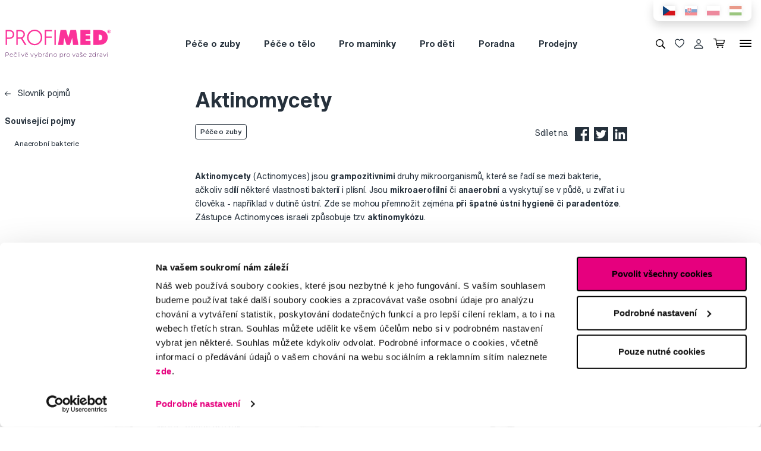

--- FILE ---
content_type: text/html; charset=utf-8
request_url: https://www.profimed.cz/slovnik-pojmu/aktinomycety-sp304
body_size: 12098
content:
<!DOCTYPE html>

<link rel="preconnect" href="https://fonts.googleapis.com">
<link rel="preconnect" href="https://fonts.gstatic.com" crossorigin>

<html lang="cs-CZ">

<head>
  <title>Aktinomycety - Profimed.cz</title>

<meta charset="utf-8">
<meta name="keywords" content="aktinomycety" />
<meta name="description" content="Aktinomycety (Actinomyces) jsou grampozitivními druhy mikroorganismů, které se řadí se mezi bakterie, ačkoliv sdílí některé vlastnosti bakterií i plísní. Jsou mikroaerofilní či anaerobní a vyskytují se v půdě, u zvířat i u člověka - například v dutině ústní." />
<link rel="canonical" href="https://www.profimed.cz/slovnik-pojmu/aktinomycety-sp304"/>
<meta name="author" content="Profimed s.r.o.">

<meta name="gspagetype" content="other">

<!-- Social Media -->
<meta name="twitter:card" content="summary">
<meta name="twitter:site" content="@profimed">
<meta name="twitter:title" content="Aktinomycety">
<meta name="twitter:description" content="Aktinomycety (Actinomyces) jsou grampozitivními druhy mikroorganismů, které se řadí se mezi bakterie, ačkoliv sdílí některé vlastnosti bakterií i plísní. Jsou mikroaerofilní či anaerobní a vyskytují se v půdě, u zvířat i u člověka - například v dutině ústní.">
<meta name="twitter:creator" content="@profimed">
<meta property="og:type" content="article" />
    <meta property="og:url" content="https://www.profimed.cz/slovnik-pojmu/aktinomycety-sp304" />
    <meta property="og:image" content="https://www.profimed.cz/images/ogimage_cs.jpg?1758541953" />
<meta property="og:description" content="Aktinomycety (Actinomyces) jsou grampozitivními druhy mikroorganismů, které se řadí se mezi bakterie, ačkoliv sdílí některé vlastnosti bakterií i plísní. Jsou mikroaerofilní či anaerobní a vyskytují se v půdě, u zvířat i u člověka - například v dutině ústní." />
<meta property="og:title" content="Aktinomycety" />
<meta property="og:site_name" content="Profimed.cz" />
  <meta name="viewport" content="width=device-width, initial-scale=1, maximum-scale=1, user-scalable=0" />
  <meta http-equiv="X-UA-Compatible" content="IE=edge" />
  <link href="/fonts/helveticanowtext-medium.woff2" rel="preload" as="font" type="font/woff2" crossorigin>
  <link href="/fonts/profimedscript.woff2" rel="preload" as="font" type="font/woff2" crossorigin>
  <link href="/fonts/helveticanowtext-bold.woff2" rel="preload" as="font" type="font/woff2" crossorigin>
  <link href="/fonts/helveticanowtext-regular.woff2" rel="preload" as="font" type="font/woff2" crossorigin>
  <link rel="stylesheet" href="https://cdn.luigisbox.tech/autocomplete.css" />
  <link href="/css/style.css?1768414388" rel="stylesheet" type="text/css" />

  <link rel="apple-touch-icon" sizes="180x180" href="" /favis/favicon-profimed/apple-touch-icon.png?1759736569">
  <link rel="icon" type="image/png" sizes="32x32" href="" /favis/favicon-profimed/favicon-32x32.png?1759736569">
  <link rel="icon" type="image/png" sizes="16x16" href="" /favis/favicon-profimed/favicon-16x16.png?1759736569">
  <link rel="manifest" href="" /favis/favicon-profimed/site.webmanifest?1728047763">
  <link rel="mask-icon" href="" /favis/favicon-profimed/safari-pinned-tab.svg?1759736569" color="#5bbad5">
  <link rel="shortcut icon" href="" /favis/favicon-profimed/favicon.ico?1759736569">
  <meta name="msapplication-TileColor" content="#ffffff">
  <meta name="msapplication-config" content="" /favis/favicon-profimed/browserconfig.xml?1728047763">
  <meta name="theme-color" content="#ffffff">

  <link href="https://fonts.googleapis.com/css2?family=Montserrat:wght@100;300;400;700;800&display=swap" rel="stylesheet">


  
<!-- reCAPTCHA -->
<script src="https://www.google.com/recaptcha/api.js?render=6LcPe4IrAAAAANe4ZaNE3QJSZkrkCvh1mGNRg0Y4"></script>

<script>
    const recaptchaSiteKey = '6LcPe4IrAAAAANe4ZaNE3QJSZkrkCvh1mGNRg0Y4';

    grecaptcha.ready(function () {
        $('.js-request-form').each(function () {
            const $form = $(this);
            $form.find("input[name='gRecaptchaAction']").each(function () {
                $(this).val($form.data('request-type'));
            });
        });

        const submitButtons = document.querySelectorAll(".btn--captcha_disabled");
        submitButtons.forEach(function (element) {
            element.classList.remove("btn--disabled");
            element.classList.remove("btn--captcha_disabled");
            element.removeAttribute("disabled");
        });
    });

    async function recaptchaExecute($form) {
        const recaptchaAction = $form.find('input[name="gRecaptchaAction"]').val();
        if (recaptchaAction) {
            const token = await grecaptcha.execute(recaptchaSiteKey, {
                action: recaptchaAction
            })
            $form.find('input[name="gRecaptchaResponse"]').val(token);
        }
    }
</script>


</head>

<body class="cz" data-country="cz">
  <div id="svg-defs"  data-url="/images/svg/defs.svg?1768414388"></div>
<script>
    document.querySelector('body').classList.remove('no-js');

    var ajax = new XMLHttpRequest();
    var svgDefs = document.getElementById('svg-defs');

    ajax.open("GET", svgDefs.dataset.url, true);
    ajax.send();
    ajax.onload = function (e) {
        svgDefs.innerHTML = ajax.responseText;
    }

</script>

  

  <div class="body-overlay"></div>
  
<script>var dataLayer = [
    {
        "ecomm_pagetype": "other",
        "login": "not logged in",
        "navigation_flow": "\/slovnik-pojmu\/aktinomycety-sp304"
    }
];</script>
<!-- Google Tag Manager -->
<script>
    (function(w,d,s,l,i){w[l]=w[l]||[];w[l].push({'gtm.start':
            new Date().getTime(),event:'gtm.js'});var f=d.getElementsByTagName(s)[0],
        j=d.createElement(s),dl=l!='dataLayer'?'&l='+l:'';j.async=true;j.src=
        '//metrics.profimed.cz/gtm.js?id='+i+dl;f.parentNode.insertBefore(j,f);
    })(window,document,'script','dataLayer','GTM-KL6Z4Q');
</script>
<!-- End Google Tag Manager -->



<div class="header-wrap">
    <div class="container position-relative">
        <div class="header__countrySwitch countrySwitch">
                            <div data-locale="cz"
                     class="countrySwitch__item is-selected">
                    <a class="" target="_blank" href="https://www.profimed.cz">
                        <img class="countrySwitch__flag" src="/images/flags/cz-rect.svg?1728047763" alt="Česká republika">
                    </a>
                </div>
                                <div data-locale="sk"
                     class="countrySwitch__item ">
                    <a class="" target="_blank" href="https://www.profimed.eu">
                        <img class="countrySwitch__flag" src="/images/flags/sk-rect.svg?1728047763" alt="Slovensko">
                    </a>
                </div>
                                <div data-locale="pl"
                     class="countrySwitch__item ">
                    <a class="" target="_blank" href="https://www.profimed.com">
                        <img class="countrySwitch__flag" src="/images/flags/pl-rect.svg?1728047763" alt="Poland">
                    </a>
                </div>
                                <div data-locale="hu"
                     class="countrySwitch__item ">
                    <a class="" target="_blank" href="https://www.profimed.hu">
                        <img class="countrySwitch__flag" src="/images/flags/hu-rect.svg?1728047763" alt="Hungary">
                    </a>
                </div>
                

        </div>
    </div>

<header class="header">
    <div class="container header__container">

        <div class="header__left">
            <a aria-label="Profimed.cz" href="/">
                            <img class="header__logo" src="/images/logo-profimed.svg?1728047763" alt="" width="180">
                            </a>
        </div>
        <nav class="header__menu menu" role="navigation">
                <div class="menu__item menu__item--hasSubmenu">
        <a class="menu__primaryLink" href="/pece-o-zuby-c3760">
            Péče o zuby        </a>
        <div class="menu__submenu">
            <div class="container menu__submenuContainer">
                                    <ul class="menu__submenuTags links">
                                                    <li>
                                <a class="menu__link links__link" href="/pece-o-zuby-c3760/novinka-t3">
                                    <span class="font-weight-medium">Novinka</span>
                                    <span class="text-lightgray">(39)</span>
                                </a>
                            </li>
                                                    <li>
                                <a class="menu__link links__link" href="/pece-o-zuby-c3760/akce-t22">
                                    <span class="font-weight-medium">Akce</span>
                                    <span class="text-lightgray">(232)</span>
                                </a>
                            </li>
                                            </ul>
                                <ul class="menu__submenuCategories links">
                    <li>
                        <a class="menu__link links__link" href="/pece-o-zuby-c3760">
                            Zobrazit vše                            <span class="text-lightgrey">(1114)</span>
                        </a>
                    </li>
                                            <li>
                            <a class="menu__link links__link" href="/pece-o-zuby-elektricke-pristroje-c3797">
                                Elektrické přístroje                                <span class="text-lightgray">(185)</span>
                            </a>
                        </li>
                                            <li>
                            <a class="menu__link links__link" href="/pece-o-zuby-zubni-pasty-c3818">
                                Zubní pasty                                <span class="text-lightgray">(134)</span>
                            </a>
                        </li>
                                            <li>
                            <a class="menu__link links__link" href="/pece-o-zuby-zubni-kartacky-c3802">
                                Zubní kartáčky                                <span class="text-lightgray">(260)</span>
                            </a>
                        </li>
                                            <li>
                            <a class="menu__link links__link" href="/pece-o-zuby-mezizubni-cisteni-c3807">
                                Mezizubní čištění                                <span class="text-lightgray">(150)</span>
                            </a>
                        </li>
                                            <li>
                            <a class="menu__link links__link" href="/pece-o-zuby-ustni-vody-c3833">
                                Ústní vody                                <span class="text-lightgray">(58)</span>
                            </a>
                        </li>
                                            <li>
                            <a class="menu__link links__link" href="/pece-o-zuby-pro-deti-c3825">
                                Pro děti                                <span class="text-lightgray">(112)</span>
                            </a>
                        </li>
                                            <li>
                            <a class="menu__link links__link" href="/pece-o-zuby-beleni-zubu-c3982">
                                Bělení zubů                                <span class="text-lightgray">(56)</span>
                            </a>
                        </li>
                                            <li>
                            <a class="menu__link links__link" href="/pece-o-zuby-rovnatka-c3985">
                                Rovnátka                                <span class="text-lightgray">(55)</span>
                            </a>
                        </li>
                                            <li>
                            <a class="menu__link links__link" href="/pece-o-zuby-specialni-pece-c3803">
                                Speciální péče                                <span class="text-lightgray">(65)</span>
                            </a>
                        </li>
                                            <li>
                            <a class="menu__link links__link" href="/pece-o-zuby-pro-zubare-c3813">
                                Pro zubaře                                <span class="text-lightgray">(20)</span>
                            </a>
                        </li>
                                            <li>
                            <a class="menu__link links__link" href="/pece-o-zuby-darkove-sady-c4995">
                                Dárkové sady                                <span class="text-lightgray">(11)</span>
                            </a>
                        </li>
                                            <li>
                            <a class="menu__link links__link" href="/pece-o-zuby-o-trochu-levneji-c6361">
                                O trochu levněji                                <span class="text-lightgray">(2)</span>
                            </a>
                        </li>
                                            <li>
                            <a class="menu__link links__link" href="/pece-o-zuby-darkove-seky-c4841">
                                Dárkové šeky                                <span class="text-lightgray">(3)</span>
                            </a>
                        </li>
                                            <li>
                            <a class="menu__link links__link" href="/pece-o-zuby-darkova-baleni-c6426">
                                Dárková balení                                <span class="text-lightgray">(3)</span>
                            </a>
                        </li>
                                    </ul>
                <div class="menu__submenuRight">
                                    </div>
            </div>
        </div>
    </div>
        <div class="menu__item menu__item--hasSubmenu">
        <a class="menu__primaryLink" href="/pece-o-telo-c3767">
            Péče o tělo        </a>
        <div class="menu__submenu">
            <div class="container menu__submenuContainer">
                                    <ul class="menu__submenuTags links">
                                                    <li>
                                <a class="menu__link links__link" href="/pece-o-telo-c3767/novinka-t3">
                                    <span class="font-weight-medium">Novinka</span>
                                    <span class="text-lightgray">(86)</span>
                                </a>
                            </li>
                                                    <li>
                                <a class="menu__link links__link" href="/pece-o-telo-c3767/outlet-t18">
                                    <span class="font-weight-medium">Outlet</span>
                                    <span class="text-lightgray">(1)</span>
                                </a>
                            </li>
                                                    <li>
                                <a class="menu__link links__link" href="/pece-o-telo-c3767/akce-t22">
                                    <span class="font-weight-medium">Akce</span>
                                    <span class="text-lightgray">(3)</span>
                                </a>
                            </li>
                                            </ul>
                                <ul class="menu__submenuCategories links">
                    <li>
                        <a class="menu__link links__link" href="/pece-o-telo-c3767">
                            Zobrazit vše                            <span class="text-lightgrey">(414)</span>
                        </a>
                    </li>
                                            <li>
                            <a class="menu__link links__link" href="/pece-o-telo-doplnky-stravy-probiotika-c4036">
                                Doplňky stravy, probiotika                                <span class="text-lightgray">(22)</span>
                            </a>
                        </li>
                                            <li>
                            <a class="menu__link links__link" href="/pece-o-telo-korejska-kosmetika-c6155">
                                Korejská kosmetika                                <span class="text-lightgray">(12)</span>
                            </a>
                        </li>
                                            <li>
                            <a class="menu__link links__link" href="/pece-o-telo-vlasy-c3816">
                                Vlasy                                <span class="text-lightgray">(76)</span>
                            </a>
                        </li>
                                            <li>
                            <a class="menu__link links__link" href="/pece-o-telo-manikura-a-pedikura-c4343">
                                Manikúra a pedikúra                                <span class="text-lightgray">(80)</span>
                            </a>
                        </li>
                                            <li>
                            <a class="menu__link links__link" href="/pece-o-telo-pinzety-a-klesticky-c4355">
                                Pinzety a kleštičky                                <span class="text-lightgray">(61)</span>
                            </a>
                        </li>
                                            <li>
                            <a class="menu__link links__link" href="/pece-o-telo-zrcadla-a-zrcatka-c4911">
                                Zrcadla a zrcátka                                <span class="text-lightgray">(6)</span>
                            </a>
                        </li>
                                            <li>
                            <a class="menu__link links__link" href="/pece-o-telo-kosmeticke-stetce-c4904">
                                Kosmetické štětce                                <span class="text-lightgray">(2)</span>
                            </a>
                        </li>
                                            <li>
                            <a class="menu__link links__link" href="/pece-o-telo-liceni-c3974">
                                Líčení                                <span class="text-lightgray">(1)</span>
                            </a>
                        </li>
                                            <li>
                            <a class="menu__link links__link" href="/pece-o-telo-pece-o-plet-c4035">
                                Péče o pleť                                <span class="text-lightgray">(42)</span>
                            </a>
                        </li>
                                            <li>
                            <a class="menu__link links__link" href="/pece-o-telo-pece-o-pokozku-c4037">
                                Péče o pokožku                                <span class="text-lightgray">(58)</span>
                            </a>
                        </li>
                                            <li>
                            <a class="menu__link links__link" href="/pece-o-telo-aromaterapie-c3826">
                                Aromaterapie                                <span class="text-lightgray">(7)</span>
                            </a>
                        </li>
                                            <li>
                            <a class="menu__link links__link" href="/pece-o-telo-ostatni-c5586">
                                Ostatní                                <span class="text-lightgray">(21)</span>
                            </a>
                        </li>
                                            <li>
                            <a class="menu__link links__link" href="/pece-o-telo-darkove-sady-c4996">
                                Dárkové sady                                <span class="text-lightgray">(23)</span>
                            </a>
                        </li>
                                            <li>
                            <a class="menu__link links__link" href="/pece-o-telo-darkova-baleni-c6427">
                                Dárková balení                                <span class="text-lightgray">(3)</span>
                            </a>
                        </li>
                                    </ul>
                <div class="menu__submenuRight">
                                    </div>
            </div>
        </div>
    </div>
        <div class="menu__item menu__item--hasSubmenu">
        <a class="menu__primaryLink" href="/pro-maminky-c3765">
            Pro maminky        </a>
        <div class="menu__submenu">
            <div class="container menu__submenuContainer">
                                    <ul class="menu__submenuTags links">
                                                    <li>
                                <a class="menu__link links__link" href="/pro-maminky-c3765/novinka-t3">
                                    <span class="font-weight-medium">Novinka</span>
                                    <span class="text-lightgray">(3)</span>
                                </a>
                            </li>
                                            </ul>
                                <ul class="menu__submenuCategories links">
                    <li>
                        <a class="menu__link links__link" href="/pro-maminky-c3765">
                            Zobrazit vše                            <span class="text-lightgrey">(53)</span>
                        </a>
                    </li>
                                            <li>
                            <a class="menu__link links__link" href="/pro-maminky-pro-tehotne-c5587">
                                Pro těhotné                                <span class="text-lightgray">(17)</span>
                            </a>
                        </li>
                                            <li>
                            <a class="menu__link links__link" href="/pro-maminky-baby-shower-c5594">
                                Baby Shower                                <span class="text-lightgray">(11)</span>
                            </a>
                        </li>
                                            <li>
                            <a class="menu__link links__link" href="/pro-maminky-elektricke-pristroje-c6281">
                                Elektrické přístroje                                <span class="text-lightgray">(10)</span>
                            </a>
                        </li>
                                            <li>
                            <a class="menu__link links__link" href="/pro-maminky-odsavacky-materskeho-mleka-c6082">
                                Odsávačky mateřského mléka                                <span class="text-lightgray">(12)</span>
                            </a>
                        </li>
                                            <li>
                            <a class="menu__link links__link" href="/pro-maminky-darkova-baleni-c6428">
                                Dárková balení                                <span class="text-lightgray">(3)</span>
                            </a>
                        </li>
                                    </ul>
                <div class="menu__submenuRight">
                                    </div>
            </div>
        </div>
    </div>
        <div class="menu__item menu__item--hasSubmenu">
        <a class="menu__primaryLink" href="/baby-c5270">
            Pro děti        </a>
        <div class="menu__submenu">
            <div class="container menu__submenuContainer">
                                    <ul class="menu__submenuTags links">
                                                    <li>
                                <a class="menu__link links__link" href="/baby-c5270/novinka-t3">
                                    <span class="font-weight-medium">Novinka</span>
                                    <span class="text-lightgray">(34)</span>
                                </a>
                            </li>
                                                    <li>
                                <a class="menu__link links__link" href="/baby-c5270/akce-t22">
                                    <span class="font-weight-medium">Akce</span>
                                    <span class="text-lightgray">(107)</span>
                                </a>
                            </li>
                                            </ul>
                                <ul class="menu__submenuCategories links">
                    <li>
                        <a class="menu__link links__link" href="/baby-c5270">
                            Zobrazit vše                            <span class="text-lightgrey">(432)</span>
                        </a>
                    </li>
                                            <li>
                            <a class="menu__link links__link" href="/baby-pece-o-zuby-c5362">
                                Péče o zuby                                <span class="text-lightgray">(96)</span>
                            </a>
                        </li>
                                            <li>
                            <a class="menu__link links__link" href="/baby-pece-o-telo-c5319">
                                Péče o tělo                                <span class="text-lightgray">(46)</span>
                            </a>
                        </li>
                                            <li>
                            <a class="menu__link links__link" href="/baby-prvni-pomoc-pro-rodice-c5320">
                                První pomoc pro rodiče                                <span class="text-lightgray">(22)</span>
                            </a>
                        </li>
                                            <li>
                            <a class="menu__link links__link" href="/baby-dudliky-a-kousatka-c5303">
                                Dudlíky a kousátka                                <span class="text-lightgray">(30)</span>
                            </a>
                        </li>
                                            <li>
                            <a class="menu__link links__link" href="/baby-knihy-c5382">
                                Knihy                                <span class="text-lightgray">(10)</span>
                            </a>
                        </li>
                                            <li>
                            <a class="menu__link links__link" href="/baby-hracky-c5378">
                                Hračky                                <span class="text-lightgray">(76)</span>
                            </a>
                        </li>
                                            <li>
                            <a class="menu__link links__link" href="/baby-slunecni-bryle-c5386">
                                Sluneční brýle                                <span class="text-lightgray">(90)</span>
                            </a>
                        </li>
                                            <li>
                            <a class="menu__link links__link" href="/baby-bryle-proti-modremu-svetlu-c5422">
                                Brýle proti modrému světlu                                <span class="text-lightgray">(12)</span>
                            </a>
                        </li>
                                            <li>
                            <a class="menu__link links__link" href="/baby-plavecke-bryle-c6131">
                                Plavecké brýle                                <span class="text-lightgray">(1)</span>
                            </a>
                        </li>
                                            <li>
                            <a class="menu__link links__link" href="/baby-stolovani-c5449">
                                Stolování                                <span class="text-lightgray">(37)</span>
                            </a>
                        </li>
                                            <li>
                            <a class="menu__link links__link" href="/baby-lyzarske-bryle-c6160">
                                Lyžařské brýle                                <span class="text-lightgray">(2)</span>
                            </a>
                        </li>
                                            <li>
                            <a class="menu__link links__link" href="/baby-detska-vybava-c5402">
                                Dětská výbava                                <span class="text-lightgray">(9)</span>
                            </a>
                        </li>
                                            <li>
                            <a class="menu__link links__link" href="/baby-o-trochu-levneji-c6363">
                                O trochu levněji                                <span class="text-lightgray">(1)</span>
                            </a>
                        </li>
                                    </ul>
                <div class="menu__submenuRight">
                                    </div>
            </div>
        </div>
    </div>
        <div class="menu__item d-md-none">
        <a class="menu__link link-primary border-bottom-0 d-flex align-items-center js-popup-open"
           href="#popup-login">
            <svg class="ico  header__ico mr-2">
                <use xlink:href="#ico-person"></use>
            </svg>
            Můj účet        </a>
    </div>
        <div class="menu__item ">
        <a class="menu__primaryLink" href="/poradna">
            Poradna        </a>
    </div>
        <div class="menu__item ">
        <a class="menu__primaryLink" href="/prodejny">
            Prodejny        </a>
    </div>
        <div class="menu__item d-md-none">
        <a class="menu__primaryLink" href="/novinky-c3761">
            Novinky        </a>
    </div>
        <div class="menu__item d-md-none">
        <a class="menu__primaryLink" href="/outlet-c3759">
            Outlet        </a>
    </div>
        <div class="menu__item d-md-none">
        <a class="menu__primaryLink" href="/znacky">
            Značky        </a>
    </div>
        <div class="menu__item d-md-none">
        <a class="menu__primaryLink" href="/slovnik-pojmu">
            Slovník pojmů        </a>
    </div>
        <div class="menu__item d-md-none">
        <a class="menu__primaryLink" href="/kontakty">
            Kontakty        </a>
    </div>
    
            <div class="d-flex d-md-none py-2 pl-2">
                            <div data-locale="cz" class="countrySwitch__item is-selected"><a class="" target="_blank" href="https://www.profimed.cz"><img class="countrySwitch__flag" src="/images/flags/cz-rect.svg?1728047763" alt="Česká republika"></a></div>
                                <div data-locale="sk" class="countrySwitch__item "><a class="" target="_blank" href="https://www.profimed.eu"><img class="countrySwitch__flag" src="/images/flags/sk-rect.svg?1728047763" alt="Slovensko"></a></div>
                                <div data-locale="pl" class="countrySwitch__item "><a class="" target="_blank" href="https://www.profimed.com"><img class="countrySwitch__flag" src="/images/flags/pl-rect.svg?1728047763" alt="Poland"></a></div>
                                <div data-locale="hu" class="countrySwitch__item "><a class="" target="_blank" href="https://www.profimed.hu"><img class="countrySwitch__flag" src="/images/flags/hu-rect.svg?1728047763" alt="Hungary"></a></div>
                            </div>
        </nav>
        <div class="header__right">
                        <button class="header__btn js-menu-search-toggle" aria-label="Vyhledávání">
                <svg class="ico header__ico">
                    <use xlink:href="#ico-zoom"></use>
                </svg>
            </button>
                                    <a class="header__btn" href="/oblibene">
                <div class="favourite js-favourite-head" data-favourite-link="/_ajax/userFavouriteProductController/ajaxUpdateFavoriteProducts">
                    <svg class="ico favourite__ico">
                        <use xlink:href="#heart"></use>
                    </svg>
                    <span class="favourite__number js-favourite-head-number">8</span>
                </div>
            </a>

                <a href="#popup-login" class="header__btn js-popup-open" title="Můj účet">
        <svg class="ico  header__ico">
            <use xlink:href="#ico-person"></use>
        </svg>
    </a>
    <a title="Nákupní košík" href="/nakupni-kosik" class="header__btn">
    <div class="cartIcon js-header-cart is-empty">
        <svg class="cartIcon__svg">
            <use xlink:href="#ico-cart"></use>
        </svg>
        <span class="cartIcon__count js-header-cart-count">0</span>
        <div class="cartIcon__price">
            <span class="js-header-cart-price">0&nbsp;Kč</span>
        </div>
        </div>

</a>


            <button class="header__btn d-none d-md-block js-switch-gigamenu" aria-hidden="true" aria-label="Menu">
                <div class="header__hamburger hamburger">
                    <span></span>
                    <span></span>
                    <span></span>
                </div>
            </button>
            <button class="header__btn d-md-none js-switch-mobilemenu mr-0" aria-label="Menu">
                <div class="header__hamburger hamburger">
                    <span></span>
                    <span></span>
                    <span></span>
                </div>
            </button>

        </div>

    </div>

        <div class="header__gigamenu">
        <div class="container">
            <div class="gigamenu">
                <div class="row mb-5">
                    <div class="col-md-3 offset-md-1">
                        <div class="links">
                                                           <li class="mb-4">
                                   <a class="link-primary h2" href="/pece-o-zuby-c3760">
                                       Péče o zuby                                   </a>
                               </li>
                                                           <li class="mb-4">
                                   <a class="link-primary h2" href="/pece-o-telo-c3767">
                                       Péče o tělo                                   </a>
                               </li>
                                                           <li class="mb-4">
                                   <a class="link-primary h2" href="/pro-maminky-c3765">
                                       Pro maminky                                   </a>
                               </li>
                                                    </div>
                    </div>
                    <div class="col-md-3">
                        <div class="links">
                                                            <li class="mb-4">
                                    <a class="link-primary h2" href="/baby-c5270">
                                        Pro děti                                    </a>
                                </li>
                                                            <li class="mb-4">
                                    <a class="link-primary h2" href="/poradna">
                                        Poradna                                    </a>
                                </li>
                                                            <li class="mb-4">
                                    <a class="link-primary h2" href="/prodejny">
                                        Prodejny                                    </a>
                                </li>
                                                    </div>
                    </div>
                    <div class="col-md-2">
                        <div class="links pt-2">
                                                            <li class="mb-3">
                                    <a class="link-primary h4" href="/novinky-c3761">
                                        Novinky                                    </a>
                                </li>
                                                            <li class="mb-3">
                                    <a class="link-primary h4" href="/outlet-c3759">
                                        Outlet                                    </a>
                                </li>
                                                            <li class="mb-3">
                                    <a class="link-primary h4" href="/znacky">
                                        Značky                                    </a>
                                </li>
                                                            <li class="mb-3">
                                    <a class="link-primary h4" href="/slovnik-pojmu">
                                        Slovník pojmů                                    </a>
                                </li>
                                                            <li class="mb-3">
                                    <a class="link-primary h4" href="/kontakty">
                                        Kontakty                                    </a>
                                </li>
                                                    </div>
                    </div>
                    <div class="col-md-3 align-self-end pb-4">

                    </div>
                </div>

                
<div class="row mb-4">

    <div class="d-none d-md-block col-md col-lg-2 order-md-3 mb-4">
        
<div class="h4 d-none d-md-block">Sledujte nás</div>

<div class="pr-md-5 ">
    <a class="link-primary mr-md-3 ml-md-0 mr-2 ml-2 mb-3 d-inline-block" rel="noopener noreferrer nofollow" href="https://www.facebook.com/PROFIMED" title="Facebook" target="_blank">
                    <svg class="ico ico--small ico--social">
                        <use xlink:href="#ico-social-fb"></use>
                    </svg>
                    </a><a class="link-primary mr-md-3 ml-md-0 mr-2 ml-2 mb-3 d-inline-block" rel="noopener noreferrer nofollow" href="https://www.instagram.com/profimed.cz/" title="Instagram" target="_blank">
                    <svg class="ico ico--small ico--social">
                        <use xlink:href="#ico-social-insta"></use>
                    </svg>
                    </a><a class="link-primary mr-md-3 ml-md-0 mr-2 ml-2 mb-3 d-inline-block" rel="noopener noreferrer nofollow" href="https://www.youtube.com/user/czprofimed" title="Youtube" target="_blank">
                    <svg class="ico ico--small ico--social">
                        <use xlink:href="#ico-social-yt"></use>
                    </svg>
                    </a><a class="link-primary mr-md-3 ml-md-0 mr-2 ml-2 mb-3 d-inline-block" rel="noopener noreferrer nofollow" href="https://www.tiktok.com/@profimed_cz" title="TikTok" target="_blank">
                    <svg class="ico ico--small ico--social">
                        <use xlink:href="#ico-social-tiktok"></use>
                    </svg>
                    </a><a class="link-primary mr-md-3 ml-md-0 mr-2 ml-2 mb-3 d-inline-block" rel="noopener noreferrer nofollow" href="https://cz.linkedin.com/company/profimed-s-r-o" title="LinkedIn" target="_blank">
                    <svg class="ico ico--small ico--social">
                        <use xlink:href="#ico-social-in"></use>
                    </svg>
                    </a>
</div>
    </div>

    <div class="col-md-2 offset-lg-1 mb-4">
        <div class="h4">Poradíme Vám</div>
        <ul class="links">
            <li><a href="mailto:obchod@profimed.cz" class="links__link">obchod@profimed.cz</a></li>
            <li><a href="/poradna/zeptejte-se-odbornika" class="links__link">Zeptat se v poradně</a><br>        </ul>

    </div>
    <div class="col-md col-lg-2 mb-4">
        <div class="h4">Vše o nákupu</div>
        <ul class="links">
            <li><a class="links__link" href="/obchodni-podminky">Obchodní podmínky</a></li><li><a class="links__link" href="/zpusob-doruceni">Způsob doručení</a></li><li><a class="links__link" href="/informace-o-zpracovani-osobnich-udaju-uzavreni-smlouvy">Zpracování údajů - smlouva</a></li><li><a class="links__link" href="/informace-o-zpracovani-osobnich-udaju-obchodni-sdeleni-a-marketing">Zpracování údajů - marketing</a></li><li><a class="links__link" href="/elektronicka-evidence-trzeb">Elektronická evidence tržeb</a></li><li><a class="links__link" href="/prohlaseni-o-pouzivani-cookies">Prohlášení o používání cookies</a></li>
            <li><a class="links__link" href="javascript: Cookiebot.renew()">Nastavení cookies</a></li>
        </ul>
    </div>

    <div class="col-md col-lg-2 mb-4">
        <div class="h4">Mohlo by se hodit</div>
        <ul class="links">
            <li><a class="links__link" href="/poradna">Poradna</a></li><li><a class="links__link" href="/znacky">Značky</a></li><li><a class="links__link" href="/slovnik-pojmu">Slovník pojmů</a></li><li><a class="links__link" href="/kontakty">Reklamace a servis</a></li><li><a class="links__link" href="/klub-profimed">Klub Profimed</a></li>            <li><a class="links__link" href="https://www.fridababy.cz/" target="_blank">Fridababy</a></li><li><a class="links__link" href="https://www.swissdent.cz/" target="_blank">Swissdent</a></li>        </ul>
    </div>

    <div class="col-md col-lg-2 mb-4">
        <div class="h4">O společnosti</div>
        <ul class="links">
                            <li><a class="links__link" href="/o-nas">O nás</a></li>
                <li><a class="links__link" href="/historie">Profimed v čase</a>
                        <li><a class="links__link" href="/kariera">Kariéra</a>
            <li><a class="links__link" href="/kontakty">Kontakty</a></li>
        </ul>
    </div>

    <div class="col-md-3 d-md-none">
        
<div class="h4 mb-4">Platební metody</div>
<div class="d-flex w-100 flex-wrap  align-items-center px-3">
    <img class="mr-3 mb-4" src="/image-cache/www_images_logo-mc_67x52.webp?ts=1728288740" alt="Mastercard">
    <img class="mr-3 mb-4" src="/image-cache/www_images_logo-visa_70x22.webp?ts=1728288740" alt="Visa">

            <img class="mr-3 mb-4" src="/image-cache/www_images_logo-benefit-plus_70x49.webp?ts=1728294632" alt="Benefit Plus">
        <img class="mr-3 mb-4" src="/image-cache/www_images_edenred-logo_70x42.webp?ts=1728294633" alt="Edenred">
        <img class="mr-3 mb-4" src="/image-cache/www_images_logo-twisto_70x21.webp?ts=1728294633" alt="Twisto">
        <img class="mr-3 mb-4" src="/image-cache/www_images_logo-skip-pay_70x32.webp?ts=1728294633" alt="Skip Pay">
        <img class="mr-3 mb-4" src="/image-cache/www_images_logo-platim-pak_80x40.webp?ts=1745308344" alt="Platím pak">
        <img class="mr-3 mb-4" src="/image-cache/www_images_logo-ebenefity_140x34.webp?ts=1745308344" alt="UP eBenefity" style="transform: translateY(-3px);">
        <img class="mr-3 mb-4" src="/image-cache/www_images_logo-muzapay_60x39.webp?ts=1758542484" alt="MúzaPay">
   
    
        <img class="mr-3 mb-4" src="/image-cache/www_images_logo-apple-pay_75x31.webp?ts=1728291740" alt="Apple Pay">
        <img class="mr-3 mb-4" src="/image-cache/www_images_logo-google-pay_75x38.webp?ts=1728291740" alt="Google Pay">

    </div>    </div>
</div>
            </div>
        </div>
    </div>

</header>
</div>
<div class="header__search">

                <form class="searchbar" action="/vyhledavani">
            <svg class="searchbar__ico">
                <use xlink:href="#ico-zoom"></use>
            </svg>
            <input id="autocomplete" class="searchbar__input" type="text" name="s" placeholder="Hledáte značku nebo produkt?">
                <a href="#" class="js-menu-search-toggle js-dictionary-close" aria-label="Zavřít">
                    <svg class="searchbar__close">
                        <use xlink:href="#ico-close"></use>
                    </svg>
                </a>
        </form>


</div>


<!-- POPUP - Login -->

<div class="popup popup-md" id="popup-login">
    <div class="popup__content">
        <div class="popup__close js-popup-close"></div>
        <div class="popup__inner">

            <div class="h3 strong text-center">Přihlásit se</div>
            <br>
            <form class="" id="login-form">

                <label class="formField">
                    <span class="label">Email</span>
                    <input type="email" name="login" placeholder="Zadejte prosím @ email">
                </label>


                <label class="formField">
                    <span class="label">Heslo</span>
                    <input type="password" name="password" placeholder="****">
                </label>

                <div class="error__message text-center text-red text-description strong d-none"></div>

                <br>
                <button class="btn w-100" role="submit">Přihlásit se</button>
            </form>
            <hr>
            <div class="text-center mt-3">
                <a class="link-secondary" href="/zapomenute-heslo">Zapomněli jste heslo?</a>

                <a class="mt-3 btn btn--tercial w-100"
                   href="/registrace">Nová registrace</a>

                <a class="mt-3 btn btn--tercial w-100"
                   href="/registrace-velkoobchod">Nová velkoobchodní registrace</a>
            </div>
        </div>

    </div>
</div>


<!-- POPUP - Odeslaný dotaz do poradny -->

<div class="popup popup-md" id="advisory-sent">
    <div class="popup__content">
        <div class="popup__close js-popup-close"></div>
        <div class="popup__inner text-center">
            <img class="mb-3" src="/images/brejle.svg?1728047763" alt="">
            <div class="h3 strong text-center">Děkujeme za záš dotaz</div>

            <p>Odpověď vám pošleme co nejdříve na váš e-mail.</p>
            <a href="/poradna/zeptejte-se-odbornika" class="btn btn--cta">
                Pokračovat                <svg class="ico ico--regular ml-3">
                    <use xlink:href="#ico-r-arrow"></use>
                </svg>
            </a>
        </div>

    </div>
</div>


<!-- POPUP - Košík -->

<div class="popup" id="popup-cart">
    <div class="popup__content popup__content--middle">
        <div class="popup__close js-popup-close"></div>
        <div class="popup__inner">
            <div class="title-beta strong text-center">Zboží bylo vloženo do košíku</div>
            <br>

            <br>

            <div class="row">
                <div class="col-sm-6">
                    <a class="btn btn--small btn--blue js-popup-close" href="#">Pokračovat v nákupu</a>
                </div>
                <div class="col-sm-6 text-right">
                    <a class="btn btn--small" href="/nakupni-kosik">Přejít do košíku</a>
                </div>
            </div>
        </div>
    </div>
</div>

<div class="popup popup--maxHeight" id="gifts-overview">
    <div class="popup__content popup__content--middle">
        <div class="popup__close js-popup-close"></div>
        <h3 class="text-center">Dárky k nákupu</h3>
        <div class="popup__scrollWrap">
            <div class="popup__inner">

            </div>
        </div>
    </div>
</div><div class="page"><main><div class="container">
    <div class="row">

        <div class="col-md-3 mb-3">

            <a class="no-link" href="/slovnik-pojmu">
                <svg class="ico ico--mili ico--fix-1n mr-2"><use xlink:href="#ico-l-arrow"></use>
                </svg>
                Slovník pojmů            </a>
            <br>

                            <div class="my-4">
                    <div class="chapters">
                        <div class="chapters__title js-chapters-title">Související pojmy</div>
                        <div class="chapters__body">
                            <ul class="chapters__list">
                                                                    <li>
                                        <a href="/slovnik-pojmu/anaerobni-bakterie-sp15" class="chapters__link link-primary">
                                            Anaerobní bakterie                                        </a>
                                    </li>
                                                            </ul>
                        </div>
                    </div>
                </div>
                    </div>



        <div class="col-md-7">

            <h1 class="h2">Aktinomycety</h1>

            <div class="row align-items-md-center mb-5">
                <div class="col-sm-auto mb-3 mb-sm-0">
                     <span class="tag tag--white">Péče o zuby</span>                </div>

                <div class="col-sm-auto ml-auto text-sm-right mt-2">
                <span class="mr-2">
                  Sdílet na              </span>
                    <a class="no-link mr-1" rel="nofollow" href="https://www.facebook.com/sharer.php?u=/slovnik-pojmu/aktinomycety-sp304" title="" target="_blank">
                        <svg class="ico ico--regular">
                          <use xlink:href="#ico-social-fb"></use>
                        </svg>
                      </a><a class="no-link mr-1" rel="nofollow" href="https://twitter.com/share?url=/slovnik-pojmu/aktinomycety-sp304&text=Aktinomycety" title="" target="_blank">
                        <svg class="ico ico--regular">
                          <use xlink:href="#ico-social-tw"></use>
                        </svg>
                      </a><a class="no-link mr-1" rel="nofollow" href="https://www.linkedin.com/shareArticle?url=/slovnik-pojmu/aktinomycety-sp304" title="" target="_blank">
                        <svg class="ico ico--regular">
                          <use xlink:href="#ico-social-linkedin"></use>
                        </svg>
                      </a>                </div>
            </div>

            <p><strong>Aktinomycety </strong>(Actinomyces) jsou <strong>grampozitivními </strong>druhy mikroorganismů, které se řadí se mezi bakterie, ačkoliv sdílí některé vlastnosti bakterií i plísní. Jsou <strong>mikroaerofilní </strong>či <strong>anaerobní </strong>a vyskytují se v půdě, u zvířat i u člověka - například v dutině ústní. Zde se mohou přemnožit zejména <strong>při špatné ústní hygieně či paradentóze</strong>. Zástupce Actinomyces israeli způsobuje tzv. <strong>aktinomykózu</strong>.</p>
        </div>
    </div>




<div class="my-4 text-center pt-md-5">
    <h2>Potřebujete poradit?</h2>
    <a href="/poradna/zeptejte-se-odbornika" class="btn btn--cta mt-4">
        Napište našim odborníkům        <svg class="ico ico--regular ml-3">
            <use xlink:href="#ico-envelope"></use>
        </svg>
    </a>
</div>



        <div class="row justify-content-center py-5">
                            <div class="col-md-3">
                    <div class="vizitka vizitka--">  <div class="vizitka__imageWrap">    <img alt="" class="vizitka__image" src="/image-cache/www_media_advisory-experts_34_photo_tomas-prazak1_160x160-crop-cp_0x0-cs_160x160.webp?ts=1762509733">  </div>  <div class="vizitka__text">    <div class="vizitka__name">MDDr. Tomáš Pražák</div>    <div class="vizitka__desc">Odborná zubní konzultace – parodontologie</div>  </div></div>                </div>
                            <div class="col-md-3">
                    <div class="vizitka vizitka--">  <div class="vizitka__imageWrap">    <img alt="" class="vizitka__image" src="/image-cache/www_media_advisory-experts_30_photo_lucka-removebg-preview_160x160-crop-cp_0x0-cs_160x160.webp?ts=1715947275">  </div>  <div class="vizitka__text">    <div class="vizitka__name">Lucie Vokůrková</div>    <div class="vizitka__desc">odborná konzultace dentální péče</div>  </div></div>                </div>
                            <div class="col-md-3">
                    <div class="vizitka vizitka--">  <div class="vizitka__imageWrap">    <img alt="" class="vizitka__image" src="/image-cache/www_media_advisory-experts_29_photo_final_valentyna_nikolenko2_-_kopie-removebg-preview_160x160-crop-cp_0x0-cs_160x160.webp?ts=1697663942">  </div>  <div class="vizitka__text">    <div class="vizitka__name">Valentyna Nikolenko</div>    <div class="vizitka__desc">odborná konzultace doplňků stravy</div>  </div></div>                </div>
                    </div>

</div></main><button class="scrollToTop js-scroll-to-top" aria-label="Zpět na začátek stránky">
    <svg aria-hidden="true" focusable="false" class="ico scrollToTop__ico" role="img" xmlns="http://www.w3.org/2000/svg" viewBox="0 0 448 512"><path fill="currentColor" d="M34.9 289.5l-22.2-22.2c-9.4-9.4-9.4-24.6 0-33.9L207 39c9.4-9.4 24.6-9.4 33.9 0l194.3 194.3c9.4 9.4 9.4 24.6 0 33.9L413 289.4c-9.5 9.5-25 9.3-34.3-.4L264 168.6V456c0 13.3-10.7 24-24 24h-32c-13.3 0-24-10.7-24-24V168.6L69.2 289.1c-9.3 9.8-24.8 10-34.3.4z"></path></svg>
</button><div class="bigTooltip" id="tooltip-branch-quantities">
        <div class="bigTooltip__playground">
            <div class="bigTooltip__screen">
                <div class="h4 bigTooltip__title">
                    Dostupnost na prodejnách                    <button class="no-button bigTooltip__topAction bigTooltip__topAction--right js-branch-quantities-tooltip-close">
                        <svg class="ico ico--little ">
                            <use xlink:href="#ico-close"></use>
                        </svg>
                    </button>
                </div>
                <ul class="js-branch-quantities-tooltip-branches bigTooltip__list">

                </ul>
                <div class="text-center text-description text-grey">Kliknutím na prodejnu zjistíte adresu a otevírací dobu</div>
            </div>
            <div class="bigTooltip__screen bigTooltip__screen--next">
                <div class="h4 bigTooltip__title">
                    <button class="no-button bigTooltip__topAction js-branch-quantities-tooltip-back">
                        <svg class="ico ico--little ">
                            <use xlink:href="#ico-l-arrow"></use>
                        </svg>
                    </button>
                        <span class="js-branch-quantities-tooltip-text-name"></span>
                    </div>

                <div class="px-md-4">
                <table class="mb-4">
                    <tr>
                        <th class="pr-4">Adresa</th>
                        <td class="js-branch-quantities-tooltip-text-address"></td>
                    </tr>
                    <tr>
                        <th class="pr-4">Telefon</th>
                        <td><a class="js-branch-quantities-tooltip-text-phone" href="tel:"></a></td>
                    </tr>
                    <tr>
                        <th class="pr-4">Email</th>
                        <td><a class="js-branch-quantities-tooltip-text-mail" href="mailto:"></a></td>
                    </tr>
                </table>

                <div class="js-branch-quantities-tooltip-text-opening">

                </div>
                </div>

                <a href="" target="_blank" rel="noopener noreferrer" class="js-branch-quantities-tooltip-text-maps btn btn--tercial mr-2 mb-2">Google Maps                    <svg class="ico ico--small ml-3">
                        <use xlink:href="#ico-mappin"></use>
                    </svg>
                </a>
                <a href="#" class="btn btn--tercial js-branch-quantities-tooltip-text-link mb-2">Detail prodejny                    <svg class="ico ico--small ml-3">
                        <use xlink:href="#ico-eye"></use>
                    </svg>
                </a>


            </div>
        </div>


        <div class="bigTooltip__arrow" data-popper-arrow></div>
</div>



<footer class="footer">

    <div class="container">

        <div class="footer__main">
            
<div class="row mb-4">

    <div class="d-none d-md-block col-md col-lg-2 order-md-3 mb-4">
        
<div class="h4 d-none d-md-block">Sledujte nás</div>

<div class="pr-md-5 ">
    <a class="link-primary mr-md-3 ml-md-0 mr-2 ml-2 mb-3 d-inline-block" rel="noopener noreferrer nofollow" href="https://www.facebook.com/PROFIMED" title="Facebook" target="_blank">
                    <svg class="ico ico--small ico--social">
                        <use xlink:href="#ico-social-fb"></use>
                    </svg>
                    </a><a class="link-primary mr-md-3 ml-md-0 mr-2 ml-2 mb-3 d-inline-block" rel="noopener noreferrer nofollow" href="https://www.instagram.com/profimed.cz/" title="Instagram" target="_blank">
                    <svg class="ico ico--small ico--social">
                        <use xlink:href="#ico-social-insta"></use>
                    </svg>
                    </a><a class="link-primary mr-md-3 ml-md-0 mr-2 ml-2 mb-3 d-inline-block" rel="noopener noreferrer nofollow" href="https://www.youtube.com/user/czprofimed" title="Youtube" target="_blank">
                    <svg class="ico ico--small ico--social">
                        <use xlink:href="#ico-social-yt"></use>
                    </svg>
                    </a><a class="link-primary mr-md-3 ml-md-0 mr-2 ml-2 mb-3 d-inline-block" rel="noopener noreferrer nofollow" href="https://www.tiktok.com/@profimed_cz" title="TikTok" target="_blank">
                    <svg class="ico ico--small ico--social">
                        <use xlink:href="#ico-social-tiktok"></use>
                    </svg>
                    </a><a class="link-primary mr-md-3 ml-md-0 mr-2 ml-2 mb-3 d-inline-block" rel="noopener noreferrer nofollow" href="https://cz.linkedin.com/company/profimed-s-r-o" title="LinkedIn" target="_blank">
                    <svg class="ico ico--small ico--social">
                        <use xlink:href="#ico-social-in"></use>
                    </svg>
                    </a>
</div>
    </div>

    <div class="col-md-2 offset-lg-1 mb-4">
        <div class="h4">Poradíme Vám</div>
        <ul class="links">
            <li><a href="mailto:obchod@profimed.cz" class="links__link">obchod@profimed.cz</a></li>
            <li><a href="/poradna/zeptejte-se-odbornika" class="links__link">Zeptat se v poradně</a><br>        </ul>

    </div>
    <div class="col-md col-lg-2 mb-4">
        <div class="h4">Vše o nákupu</div>
        <ul class="links">
            <li><a class="links__link" href="/obchodni-podminky">Obchodní podmínky</a></li><li><a class="links__link" href="/zpusob-doruceni">Způsob doručení</a></li><li><a class="links__link" href="/informace-o-zpracovani-osobnich-udaju-uzavreni-smlouvy">Zpracování údajů - smlouva</a></li><li><a class="links__link" href="/informace-o-zpracovani-osobnich-udaju-obchodni-sdeleni-a-marketing">Zpracování údajů - marketing</a></li><li><a class="links__link" href="/elektronicka-evidence-trzeb">Elektronická evidence tržeb</a></li><li><a class="links__link" href="/prohlaseni-o-pouzivani-cookies">Prohlášení o používání cookies</a></li>
            <li><a class="links__link" href="javascript: Cookiebot.renew()">Nastavení cookies</a></li>
        </ul>
    </div>

    <div class="col-md col-lg-2 mb-4">
        <div class="h4">Mohlo by se hodit</div>
        <ul class="links">
            <li><a class="links__link" href="/poradna">Poradna</a></li><li><a class="links__link" href="/znacky">Značky</a></li><li><a class="links__link" href="/slovnik-pojmu">Slovník pojmů</a></li><li><a class="links__link" href="/kontakty">Reklamace a servis</a></li><li><a class="links__link" href="/klub-profimed">Klub Profimed</a></li>            <li><a class="links__link" href="https://www.fridababy.cz/" target="_blank">Fridababy</a></li><li><a class="links__link" href="https://www.swissdent.cz/" target="_blank">Swissdent</a></li>        </ul>
    </div>

    <div class="col-md col-lg-2 mb-4">
        <div class="h4">O společnosti</div>
        <ul class="links">
                            <li><a class="links__link" href="/o-nas">O nás</a></li>
                <li><a class="links__link" href="/historie">Profimed v čase</a>
                        <li><a class="links__link" href="/kariera">Kariéra</a>
            <li><a class="links__link" href="/kontakty">Kontakty</a></li>
        </ul>
    </div>

    <div class="col-md-3 d-md-none">
        
<div class="h4 mb-4">Platební metody</div>
<div class="d-flex w-100 flex-wrap  align-items-center px-3">
    <img class="mr-3 mb-4" src="/image-cache/www_images_logo-mc_67x52.webp?ts=1728288740" alt="Mastercard">
    <img class="mr-3 mb-4" src="/image-cache/www_images_logo-visa_70x22.webp?ts=1728288740" alt="Visa">

            <img class="mr-3 mb-4" src="/image-cache/www_images_logo-benefit-plus_70x49.webp?ts=1728294632" alt="Benefit Plus">
        <img class="mr-3 mb-4" src="/image-cache/www_images_edenred-logo_70x42.webp?ts=1728294633" alt="Edenred">
        <img class="mr-3 mb-4" src="/image-cache/www_images_logo-twisto_70x21.webp?ts=1728294633" alt="Twisto">
        <img class="mr-3 mb-4" src="/image-cache/www_images_logo-skip-pay_70x32.webp?ts=1728294633" alt="Skip Pay">
        <img class="mr-3 mb-4" src="/image-cache/www_images_logo-platim-pak_80x40.webp?ts=1745308344" alt="Platím pak">
        <img class="mr-3 mb-4" src="/image-cache/www_images_logo-ebenefity_140x34.webp?ts=1745308344" alt="UP eBenefity" style="transform: translateY(-3px);">
        <img class="mr-3 mb-4" src="/image-cache/www_images_logo-muzapay_60x39.webp?ts=1758542484" alt="MúzaPay">
   
    
        <img class="mr-3 mb-4" src="/image-cache/www_images_logo-apple-pay_75x31.webp?ts=1728291740" alt="Apple Pay">
        <img class="mr-3 mb-4" src="/image-cache/www_images_logo-google-pay_75x38.webp?ts=1728291740" alt="Google Pay">

    </div>    </div>
</div>

<div class="row">

  <div class="col-12 d-md-none text-center mb-5">

  
<div class="h4 d-none d-md-block">Sledujte nás</div>

<div class="pr-md-5 ">
    <a class="link-primary mr-md-3 ml-md-0 mr-2 ml-2 mb-3 d-inline-block" rel="noopener noreferrer nofollow" href="https://www.facebook.com/PROFIMED" title="Facebook" target="_blank">
                    <svg class="ico ico--small ico--social">
                        <use xlink:href="#ico-social-fb"></use>
                    </svg>
                    </a><a class="link-primary mr-md-3 ml-md-0 mr-2 ml-2 mb-3 d-inline-block" rel="noopener noreferrer nofollow" href="https://www.instagram.com/profimed.cz/" title="Instagram" target="_blank">
                    <svg class="ico ico--small ico--social">
                        <use xlink:href="#ico-social-insta"></use>
                    </svg>
                    </a><a class="link-primary mr-md-3 ml-md-0 mr-2 ml-2 mb-3 d-inline-block" rel="noopener noreferrer nofollow" href="https://www.youtube.com/user/czprofimed" title="Youtube" target="_blank">
                    <svg class="ico ico--small ico--social">
                        <use xlink:href="#ico-social-yt"></use>
                    </svg>
                    </a><a class="link-primary mr-md-3 ml-md-0 mr-2 ml-2 mb-3 d-inline-block" rel="noopener noreferrer nofollow" href="https://www.tiktok.com/@profimed_cz" title="TikTok" target="_blank">
                    <svg class="ico ico--small ico--social">
                        <use xlink:href="#ico-social-tiktok"></use>
                    </svg>
                    </a><a class="link-primary mr-md-3 ml-md-0 mr-2 ml-2 mb-3 d-inline-block" rel="noopener noreferrer nofollow" href="https://cz.linkedin.com/company/profimed-s-r-o" title="LinkedIn" target="_blank">
                    <svg class="ico ico--small ico--social">
                        <use xlink:href="#ico-social-in"></use>
                    </svg>
                    </a>
</div>

  </div>

  <div class="col-lg-4 col-md-6 offset-lg-1 pr-md-4 mb-3 mb-md-0">

    <div class="h4 mb-4">Novinky a nabídky</div>

    <form class="form-inline footer-top__newsletter-form" id="newsletter-form" action="" method="post" enctype="multipart/form-data" role="form">
<div>
<input type="hidden" name="formAction" value="post">
</div>

    <div class="inlineForm">
      <input aria-label="Zadejte váš email" class="inlineForm__input" id="footer-newslettere-email" type="email" name="email" placeholder="Zadejte váš email">
      <div class="js-agree-terms-wrap" data-text="Je nutné souhlasit se zpracováním osobních údajů" data-tooltip="Je nutné souhlasit se zpracováním osobních údajů">
        <button class="inlineForm__btn btn disabled" id="newsletter-btn">
          Odebírat          <svg class="ico ico--small ml-3">
            <use xlink:href="#ico-envelope"></use>
          </svg>
        </button>
      </div>
    </div>

    <br>
    <label class="formField d-flex">
      <input class="js-agree-terms-trigger" data-target="#newsletter-btn" name="privacyAgreement" type="checkbox">
      <span class="label-checkbox text-description">
          <span>Chci dostávat informace o novinkách a akčních nabídkách a&nbsp;souhlasím se <a href="/informace-o-zpracovani-osobnich-udaju-obchodni-sdeleni-a-marketing" target="_blank">zpracováním osobních údajů</a> pro tyto účely.</span>
      </span>
    </label>
    </form>
  </div>


  <div class="col-md-6 col-lg-3 d-none d-md-block">
  
<div class="h4 mb-4">Platební metody</div>
<div class="d-flex w-100 flex-wrap  align-items-center px-3">
    <img class="mr-3 mb-4" src="/image-cache/www_images_logo-mc_67x52.webp?ts=1728288740" alt="Mastercard">
    <img class="mr-3 mb-4" src="/image-cache/www_images_logo-visa_70x22.webp?ts=1728288740" alt="Visa">

            <img class="mr-3 mb-4" src="/image-cache/www_images_logo-benefit-plus_70x49.webp?ts=1728294632" alt="Benefit Plus">
        <img class="mr-3 mb-4" src="/image-cache/www_images_edenred-logo_70x42.webp?ts=1728294633" alt="Edenred">
        <img class="mr-3 mb-4" src="/image-cache/www_images_logo-twisto_70x21.webp?ts=1728294633" alt="Twisto">
        <img class="mr-3 mb-4" src="/image-cache/www_images_logo-skip-pay_70x32.webp?ts=1728294633" alt="Skip Pay">
        <img class="mr-3 mb-4" src="/image-cache/www_images_logo-platim-pak_80x40.webp?ts=1745308344" alt="Platím pak">
        <img class="mr-3 mb-4" src="/image-cache/www_images_logo-ebenefity_140x34.webp?ts=1745308344" alt="UP eBenefity" style="transform: translateY(-3px);">
        <img class="mr-3 mb-4" src="/image-cache/www_images_logo-muzapay_60x39.webp?ts=1758542484" alt="MúzaPay">
   
    
        <img class="mr-3 mb-4" src="/image-cache/www_images_logo-apple-pay_75x31.webp?ts=1728291740" alt="Apple Pay">
        <img class="mr-3 mb-4" src="/image-cache/www_images_logo-google-pay_75x38.webp?ts=1728291740" alt="Google Pay">

    </div>  </div>



  <div class="col-lg-3 pl-md-3 d-md-block mb-4 mb-md-0">

    <div class="d-flex justify-content-center align-items-center">
      <div class="mr-3">
        <img class="d-block mx-auto mb-2" width="80" src="/image-cache/www_images_bmc-badge_571x571.webp?ts=1728291740" alt="Best managed companies badge">
        <img class="" width="130" src="/image-cache/www_images_apek-logo_200x158.webp?ts=1729539024" alt="APEK">        </div>
        
                
                    <div id="showHeurekaBadgeHere-12"></div><script type="text/javascript">
                        //<![CDATA[
                        var _hwq = _hwq || [];
                        _hwq.push(['setKey', 'C141AADFF715ED39D90C575E5937C902']);
                        _hwq.push(['showWidget', '12', '20017', 'PROFIMED', 'profimed-cz']);
                        (function () {
                            var ho = document.createElement('script');
                            ho.type = 'text/javascript';
                            ho.async = true;
                            ho.src = 'https://ssl.heureka.cz/direct/i/gjs.php?n=wdgt&sak=C141AADFF715ED39D90C575E5937C902';
                            var s = document.getElementsByTagName('script')[0];
                            s.parentNode.insertBefore(ho, s);
                        })();
           //]]>
                    </script>

                    



            </div>
  <a href="https://www.profimed.cz/crm-lp1297"><img class="img-fluid my-4" width="439" height="112" src="/image-cache/www_images_logo-eu_439x112.webp?ts=1753701956" alt="Spolufinancováno EU"></a>  </div>





</div>        </div>


        <div class="row align-items-center mt-4">

          <div class="col-md-4 my-md-0 text-center order-md-1" style="font-size: 0.6rem;">
              Tato stránka je chráněna službou reCAPTCHA a platí zde
              <a href="https://policies.google.com/privacy" target="_blank" rel="noopener noreferrer">Zásady ochrany soukromí</a> a
              <a href="https://policies.google.com/terms" target="_blank" rel="noopener noreferrer">Podmínky služby</a> společnosti Google.

              <style>
                  .grecaptcha-badge { visibility: hidden; }
              </style>
          
          </div>


          <div class="col-sm-4 text-center my-4 text-md-left order-md-0">
            
<div class="d-md-inline-flex align-items-center text-description">
    <img width="100" class="mr-md-3 mb-3 mb-md-0" src="/images/logo-profimed.svg?1728047763" alt="">
    <div>© 1997-2026</div>
</div>          </div>

          <div class="col-sm-4 text-center text-md-right order-md-2">
            <div class="text-description">
    Vytvořeno s láskou  <a rel="nofollow" class="link-primary strong" href="https://www.izon.cz" target="_blank">IZON</a> +
    <a rel="nofollow" class="link-primary strong" href="https://www.2fresh.cz/" target="_blank">2FRESH</a>
</div>          </div>
        </div>
    </div>

</footer></div><script type="text/javascript" src="/js/jquery-2.1.1.js?1728047763"></script>
<script type="text/javascript" src="/js/jquery.cookie.js?1728047763"></script>
<script type="text/javascript" src="/js/app.js?1768414388"></script>
<script type="text/javascript" src="/js/common.js?1759736569"></script>
<script type="text/javascript" src="/js/basket.js?1768414388"></script>
<script type="text/javascript" src="/js/users.js?1728047763"></script>
<script type="text/javascript" src="/js/branch-quantities.js?1728047763"></script>
<script type="text/javascript">
            var generalParams = {};
            generalParams.lang          = 'cz';
            generalParams.host          = 'www.profimed.cz';
            generalParams.ajaxLink      ='/_ajax/';
            generalParams.homeLink      ='/';

            generalParams.mapConfig = {
                lat: 49.843078,
                lng: 15.344669,
                zoom: 7,
                minZoom: 6,
                apiURL: "https://maps.google.com/maps/api/js?key=AIzaSyAy1emJiPqF8kyse9nJrQS6nXQIR05BkXw&libraries=places",
            }
          </script>
<script type="text/javascript">
    $(function () {
        $(document).on('click', '.js-load-more-articles', function () {
            let $that = $(this);
            $that.addClass('disabled is-loading');

            let data = {
                offset: $('#recomended-article').find('.card').length,
                sort: $('.js-fake-select-article .fakeSelect__item.is-selected').attr('data-sort-type')
            };

            $.post($that.data('link'), data, function (result) {
                $('.js-load-more-articles-mobile').remove();
                $('#recomended-article').append(result);
                $that.removeClass('disabled is-loading')

                if ($('.js-load-more-articles-mobile').length === 0) {
                    $that.closest('.js-load-more-articles-box').remove();
                }
            });
        });
    });
</script>

<script>
    var currentPriceDefinition = 5;
    function LBInitAutocomplete() {
        AutoComplete({
            Layout: 'grid',
            TrackerId: '171741-196270',
            Types: [
                {
                    type: 'product',
                    name: 'Produkty',
                    placement: 'main',
                },
                {
                    type: 'category',
                    name: 'Kategorie',
                    placement: 'others',
                    size: 3
                },
                {
                    type: 'manufacturer',
                    name: 'Značky',
                    placement: 'main',
                    size: 4,
                },
                {
                    type: 'article',
                    name: 'Články',
                    placement: 'others',
                    size: 3
                },
                {
                    type: 'advisory',
                    name: 'Dotazy z poradny',
                    placement: 'others',
                    size: 3,
                },
                {
                    type: 'glossary',
                    name: 'Pojmy ze slovníku',
                    placement: 'others',
                    size: 3,
                },
            ],
            FormatForDisplay: function(result) {
                var allAttributes = result.attributes;
                if (result.type === "product") {
                    var priceName = 'definition_price_' + currentPriceDefinition;
                    if(allAttributes.hasOwnProperty(priceName)) {
                        allAttributes.price = allAttributes[priceName];
                    }
                }
                if(result.type == 'category') {
                    var categories = allAttributes['category_path'];
                    if(categories.length > 0) {
                            allAttributes.title = '<div class="luigi__categories">';
                            categories.forEach(element => {
                                allAttributes.title += '<div>'+element+'</div>';
                            });
                            allAttributes.title += '</div>';
                            categories.join(' ') + '</div>';
                        }
                }
                return result;
            },
            ShowBranding: false,
            ShowAllTitle: 'Všechny výsledky'
        }, '#autocomplete')
    }
</script>
<script src="https://cdn.luigisbox.tech/autocomplete.js" async onload="LBInitAutocomplete()"></script>


</body>

</html>


--- FILE ---
content_type: text/html; charset=utf-8
request_url: https://www.google.com/recaptcha/api2/anchor?ar=1&k=6LcPe4IrAAAAANe4ZaNE3QJSZkrkCvh1mGNRg0Y4&co=aHR0cHM6Ly93d3cucHJvZmltZWQuY3o6NDQz&hl=en&v=PoyoqOPhxBO7pBk68S4YbpHZ&size=invisible&anchor-ms=20000&execute-ms=30000&cb=i33zjaqyw1q8
body_size: 48596
content:
<!DOCTYPE HTML><html dir="ltr" lang="en"><head><meta http-equiv="Content-Type" content="text/html; charset=UTF-8">
<meta http-equiv="X-UA-Compatible" content="IE=edge">
<title>reCAPTCHA</title>
<style type="text/css">
/* cyrillic-ext */
@font-face {
  font-family: 'Roboto';
  font-style: normal;
  font-weight: 400;
  font-stretch: 100%;
  src: url(//fonts.gstatic.com/s/roboto/v48/KFO7CnqEu92Fr1ME7kSn66aGLdTylUAMa3GUBHMdazTgWw.woff2) format('woff2');
  unicode-range: U+0460-052F, U+1C80-1C8A, U+20B4, U+2DE0-2DFF, U+A640-A69F, U+FE2E-FE2F;
}
/* cyrillic */
@font-face {
  font-family: 'Roboto';
  font-style: normal;
  font-weight: 400;
  font-stretch: 100%;
  src: url(//fonts.gstatic.com/s/roboto/v48/KFO7CnqEu92Fr1ME7kSn66aGLdTylUAMa3iUBHMdazTgWw.woff2) format('woff2');
  unicode-range: U+0301, U+0400-045F, U+0490-0491, U+04B0-04B1, U+2116;
}
/* greek-ext */
@font-face {
  font-family: 'Roboto';
  font-style: normal;
  font-weight: 400;
  font-stretch: 100%;
  src: url(//fonts.gstatic.com/s/roboto/v48/KFO7CnqEu92Fr1ME7kSn66aGLdTylUAMa3CUBHMdazTgWw.woff2) format('woff2');
  unicode-range: U+1F00-1FFF;
}
/* greek */
@font-face {
  font-family: 'Roboto';
  font-style: normal;
  font-weight: 400;
  font-stretch: 100%;
  src: url(//fonts.gstatic.com/s/roboto/v48/KFO7CnqEu92Fr1ME7kSn66aGLdTylUAMa3-UBHMdazTgWw.woff2) format('woff2');
  unicode-range: U+0370-0377, U+037A-037F, U+0384-038A, U+038C, U+038E-03A1, U+03A3-03FF;
}
/* math */
@font-face {
  font-family: 'Roboto';
  font-style: normal;
  font-weight: 400;
  font-stretch: 100%;
  src: url(//fonts.gstatic.com/s/roboto/v48/KFO7CnqEu92Fr1ME7kSn66aGLdTylUAMawCUBHMdazTgWw.woff2) format('woff2');
  unicode-range: U+0302-0303, U+0305, U+0307-0308, U+0310, U+0312, U+0315, U+031A, U+0326-0327, U+032C, U+032F-0330, U+0332-0333, U+0338, U+033A, U+0346, U+034D, U+0391-03A1, U+03A3-03A9, U+03B1-03C9, U+03D1, U+03D5-03D6, U+03F0-03F1, U+03F4-03F5, U+2016-2017, U+2034-2038, U+203C, U+2040, U+2043, U+2047, U+2050, U+2057, U+205F, U+2070-2071, U+2074-208E, U+2090-209C, U+20D0-20DC, U+20E1, U+20E5-20EF, U+2100-2112, U+2114-2115, U+2117-2121, U+2123-214F, U+2190, U+2192, U+2194-21AE, U+21B0-21E5, U+21F1-21F2, U+21F4-2211, U+2213-2214, U+2216-22FF, U+2308-230B, U+2310, U+2319, U+231C-2321, U+2336-237A, U+237C, U+2395, U+239B-23B7, U+23D0, U+23DC-23E1, U+2474-2475, U+25AF, U+25B3, U+25B7, U+25BD, U+25C1, U+25CA, U+25CC, U+25FB, U+266D-266F, U+27C0-27FF, U+2900-2AFF, U+2B0E-2B11, U+2B30-2B4C, U+2BFE, U+3030, U+FF5B, U+FF5D, U+1D400-1D7FF, U+1EE00-1EEFF;
}
/* symbols */
@font-face {
  font-family: 'Roboto';
  font-style: normal;
  font-weight: 400;
  font-stretch: 100%;
  src: url(//fonts.gstatic.com/s/roboto/v48/KFO7CnqEu92Fr1ME7kSn66aGLdTylUAMaxKUBHMdazTgWw.woff2) format('woff2');
  unicode-range: U+0001-000C, U+000E-001F, U+007F-009F, U+20DD-20E0, U+20E2-20E4, U+2150-218F, U+2190, U+2192, U+2194-2199, U+21AF, U+21E6-21F0, U+21F3, U+2218-2219, U+2299, U+22C4-22C6, U+2300-243F, U+2440-244A, U+2460-24FF, U+25A0-27BF, U+2800-28FF, U+2921-2922, U+2981, U+29BF, U+29EB, U+2B00-2BFF, U+4DC0-4DFF, U+FFF9-FFFB, U+10140-1018E, U+10190-1019C, U+101A0, U+101D0-101FD, U+102E0-102FB, U+10E60-10E7E, U+1D2C0-1D2D3, U+1D2E0-1D37F, U+1F000-1F0FF, U+1F100-1F1AD, U+1F1E6-1F1FF, U+1F30D-1F30F, U+1F315, U+1F31C, U+1F31E, U+1F320-1F32C, U+1F336, U+1F378, U+1F37D, U+1F382, U+1F393-1F39F, U+1F3A7-1F3A8, U+1F3AC-1F3AF, U+1F3C2, U+1F3C4-1F3C6, U+1F3CA-1F3CE, U+1F3D4-1F3E0, U+1F3ED, U+1F3F1-1F3F3, U+1F3F5-1F3F7, U+1F408, U+1F415, U+1F41F, U+1F426, U+1F43F, U+1F441-1F442, U+1F444, U+1F446-1F449, U+1F44C-1F44E, U+1F453, U+1F46A, U+1F47D, U+1F4A3, U+1F4B0, U+1F4B3, U+1F4B9, U+1F4BB, U+1F4BF, U+1F4C8-1F4CB, U+1F4D6, U+1F4DA, U+1F4DF, U+1F4E3-1F4E6, U+1F4EA-1F4ED, U+1F4F7, U+1F4F9-1F4FB, U+1F4FD-1F4FE, U+1F503, U+1F507-1F50B, U+1F50D, U+1F512-1F513, U+1F53E-1F54A, U+1F54F-1F5FA, U+1F610, U+1F650-1F67F, U+1F687, U+1F68D, U+1F691, U+1F694, U+1F698, U+1F6AD, U+1F6B2, U+1F6B9-1F6BA, U+1F6BC, U+1F6C6-1F6CF, U+1F6D3-1F6D7, U+1F6E0-1F6EA, U+1F6F0-1F6F3, U+1F6F7-1F6FC, U+1F700-1F7FF, U+1F800-1F80B, U+1F810-1F847, U+1F850-1F859, U+1F860-1F887, U+1F890-1F8AD, U+1F8B0-1F8BB, U+1F8C0-1F8C1, U+1F900-1F90B, U+1F93B, U+1F946, U+1F984, U+1F996, U+1F9E9, U+1FA00-1FA6F, U+1FA70-1FA7C, U+1FA80-1FA89, U+1FA8F-1FAC6, U+1FACE-1FADC, U+1FADF-1FAE9, U+1FAF0-1FAF8, U+1FB00-1FBFF;
}
/* vietnamese */
@font-face {
  font-family: 'Roboto';
  font-style: normal;
  font-weight: 400;
  font-stretch: 100%;
  src: url(//fonts.gstatic.com/s/roboto/v48/KFO7CnqEu92Fr1ME7kSn66aGLdTylUAMa3OUBHMdazTgWw.woff2) format('woff2');
  unicode-range: U+0102-0103, U+0110-0111, U+0128-0129, U+0168-0169, U+01A0-01A1, U+01AF-01B0, U+0300-0301, U+0303-0304, U+0308-0309, U+0323, U+0329, U+1EA0-1EF9, U+20AB;
}
/* latin-ext */
@font-face {
  font-family: 'Roboto';
  font-style: normal;
  font-weight: 400;
  font-stretch: 100%;
  src: url(//fonts.gstatic.com/s/roboto/v48/KFO7CnqEu92Fr1ME7kSn66aGLdTylUAMa3KUBHMdazTgWw.woff2) format('woff2');
  unicode-range: U+0100-02BA, U+02BD-02C5, U+02C7-02CC, U+02CE-02D7, U+02DD-02FF, U+0304, U+0308, U+0329, U+1D00-1DBF, U+1E00-1E9F, U+1EF2-1EFF, U+2020, U+20A0-20AB, U+20AD-20C0, U+2113, U+2C60-2C7F, U+A720-A7FF;
}
/* latin */
@font-face {
  font-family: 'Roboto';
  font-style: normal;
  font-weight: 400;
  font-stretch: 100%;
  src: url(//fonts.gstatic.com/s/roboto/v48/KFO7CnqEu92Fr1ME7kSn66aGLdTylUAMa3yUBHMdazQ.woff2) format('woff2');
  unicode-range: U+0000-00FF, U+0131, U+0152-0153, U+02BB-02BC, U+02C6, U+02DA, U+02DC, U+0304, U+0308, U+0329, U+2000-206F, U+20AC, U+2122, U+2191, U+2193, U+2212, U+2215, U+FEFF, U+FFFD;
}
/* cyrillic-ext */
@font-face {
  font-family: 'Roboto';
  font-style: normal;
  font-weight: 500;
  font-stretch: 100%;
  src: url(//fonts.gstatic.com/s/roboto/v48/KFO7CnqEu92Fr1ME7kSn66aGLdTylUAMa3GUBHMdazTgWw.woff2) format('woff2');
  unicode-range: U+0460-052F, U+1C80-1C8A, U+20B4, U+2DE0-2DFF, U+A640-A69F, U+FE2E-FE2F;
}
/* cyrillic */
@font-face {
  font-family: 'Roboto';
  font-style: normal;
  font-weight: 500;
  font-stretch: 100%;
  src: url(//fonts.gstatic.com/s/roboto/v48/KFO7CnqEu92Fr1ME7kSn66aGLdTylUAMa3iUBHMdazTgWw.woff2) format('woff2');
  unicode-range: U+0301, U+0400-045F, U+0490-0491, U+04B0-04B1, U+2116;
}
/* greek-ext */
@font-face {
  font-family: 'Roboto';
  font-style: normal;
  font-weight: 500;
  font-stretch: 100%;
  src: url(//fonts.gstatic.com/s/roboto/v48/KFO7CnqEu92Fr1ME7kSn66aGLdTylUAMa3CUBHMdazTgWw.woff2) format('woff2');
  unicode-range: U+1F00-1FFF;
}
/* greek */
@font-face {
  font-family: 'Roboto';
  font-style: normal;
  font-weight: 500;
  font-stretch: 100%;
  src: url(//fonts.gstatic.com/s/roboto/v48/KFO7CnqEu92Fr1ME7kSn66aGLdTylUAMa3-UBHMdazTgWw.woff2) format('woff2');
  unicode-range: U+0370-0377, U+037A-037F, U+0384-038A, U+038C, U+038E-03A1, U+03A3-03FF;
}
/* math */
@font-face {
  font-family: 'Roboto';
  font-style: normal;
  font-weight: 500;
  font-stretch: 100%;
  src: url(//fonts.gstatic.com/s/roboto/v48/KFO7CnqEu92Fr1ME7kSn66aGLdTylUAMawCUBHMdazTgWw.woff2) format('woff2');
  unicode-range: U+0302-0303, U+0305, U+0307-0308, U+0310, U+0312, U+0315, U+031A, U+0326-0327, U+032C, U+032F-0330, U+0332-0333, U+0338, U+033A, U+0346, U+034D, U+0391-03A1, U+03A3-03A9, U+03B1-03C9, U+03D1, U+03D5-03D6, U+03F0-03F1, U+03F4-03F5, U+2016-2017, U+2034-2038, U+203C, U+2040, U+2043, U+2047, U+2050, U+2057, U+205F, U+2070-2071, U+2074-208E, U+2090-209C, U+20D0-20DC, U+20E1, U+20E5-20EF, U+2100-2112, U+2114-2115, U+2117-2121, U+2123-214F, U+2190, U+2192, U+2194-21AE, U+21B0-21E5, U+21F1-21F2, U+21F4-2211, U+2213-2214, U+2216-22FF, U+2308-230B, U+2310, U+2319, U+231C-2321, U+2336-237A, U+237C, U+2395, U+239B-23B7, U+23D0, U+23DC-23E1, U+2474-2475, U+25AF, U+25B3, U+25B7, U+25BD, U+25C1, U+25CA, U+25CC, U+25FB, U+266D-266F, U+27C0-27FF, U+2900-2AFF, U+2B0E-2B11, U+2B30-2B4C, U+2BFE, U+3030, U+FF5B, U+FF5D, U+1D400-1D7FF, U+1EE00-1EEFF;
}
/* symbols */
@font-face {
  font-family: 'Roboto';
  font-style: normal;
  font-weight: 500;
  font-stretch: 100%;
  src: url(//fonts.gstatic.com/s/roboto/v48/KFO7CnqEu92Fr1ME7kSn66aGLdTylUAMaxKUBHMdazTgWw.woff2) format('woff2');
  unicode-range: U+0001-000C, U+000E-001F, U+007F-009F, U+20DD-20E0, U+20E2-20E4, U+2150-218F, U+2190, U+2192, U+2194-2199, U+21AF, U+21E6-21F0, U+21F3, U+2218-2219, U+2299, U+22C4-22C6, U+2300-243F, U+2440-244A, U+2460-24FF, U+25A0-27BF, U+2800-28FF, U+2921-2922, U+2981, U+29BF, U+29EB, U+2B00-2BFF, U+4DC0-4DFF, U+FFF9-FFFB, U+10140-1018E, U+10190-1019C, U+101A0, U+101D0-101FD, U+102E0-102FB, U+10E60-10E7E, U+1D2C0-1D2D3, U+1D2E0-1D37F, U+1F000-1F0FF, U+1F100-1F1AD, U+1F1E6-1F1FF, U+1F30D-1F30F, U+1F315, U+1F31C, U+1F31E, U+1F320-1F32C, U+1F336, U+1F378, U+1F37D, U+1F382, U+1F393-1F39F, U+1F3A7-1F3A8, U+1F3AC-1F3AF, U+1F3C2, U+1F3C4-1F3C6, U+1F3CA-1F3CE, U+1F3D4-1F3E0, U+1F3ED, U+1F3F1-1F3F3, U+1F3F5-1F3F7, U+1F408, U+1F415, U+1F41F, U+1F426, U+1F43F, U+1F441-1F442, U+1F444, U+1F446-1F449, U+1F44C-1F44E, U+1F453, U+1F46A, U+1F47D, U+1F4A3, U+1F4B0, U+1F4B3, U+1F4B9, U+1F4BB, U+1F4BF, U+1F4C8-1F4CB, U+1F4D6, U+1F4DA, U+1F4DF, U+1F4E3-1F4E6, U+1F4EA-1F4ED, U+1F4F7, U+1F4F9-1F4FB, U+1F4FD-1F4FE, U+1F503, U+1F507-1F50B, U+1F50D, U+1F512-1F513, U+1F53E-1F54A, U+1F54F-1F5FA, U+1F610, U+1F650-1F67F, U+1F687, U+1F68D, U+1F691, U+1F694, U+1F698, U+1F6AD, U+1F6B2, U+1F6B9-1F6BA, U+1F6BC, U+1F6C6-1F6CF, U+1F6D3-1F6D7, U+1F6E0-1F6EA, U+1F6F0-1F6F3, U+1F6F7-1F6FC, U+1F700-1F7FF, U+1F800-1F80B, U+1F810-1F847, U+1F850-1F859, U+1F860-1F887, U+1F890-1F8AD, U+1F8B0-1F8BB, U+1F8C0-1F8C1, U+1F900-1F90B, U+1F93B, U+1F946, U+1F984, U+1F996, U+1F9E9, U+1FA00-1FA6F, U+1FA70-1FA7C, U+1FA80-1FA89, U+1FA8F-1FAC6, U+1FACE-1FADC, U+1FADF-1FAE9, U+1FAF0-1FAF8, U+1FB00-1FBFF;
}
/* vietnamese */
@font-face {
  font-family: 'Roboto';
  font-style: normal;
  font-weight: 500;
  font-stretch: 100%;
  src: url(//fonts.gstatic.com/s/roboto/v48/KFO7CnqEu92Fr1ME7kSn66aGLdTylUAMa3OUBHMdazTgWw.woff2) format('woff2');
  unicode-range: U+0102-0103, U+0110-0111, U+0128-0129, U+0168-0169, U+01A0-01A1, U+01AF-01B0, U+0300-0301, U+0303-0304, U+0308-0309, U+0323, U+0329, U+1EA0-1EF9, U+20AB;
}
/* latin-ext */
@font-face {
  font-family: 'Roboto';
  font-style: normal;
  font-weight: 500;
  font-stretch: 100%;
  src: url(//fonts.gstatic.com/s/roboto/v48/KFO7CnqEu92Fr1ME7kSn66aGLdTylUAMa3KUBHMdazTgWw.woff2) format('woff2');
  unicode-range: U+0100-02BA, U+02BD-02C5, U+02C7-02CC, U+02CE-02D7, U+02DD-02FF, U+0304, U+0308, U+0329, U+1D00-1DBF, U+1E00-1E9F, U+1EF2-1EFF, U+2020, U+20A0-20AB, U+20AD-20C0, U+2113, U+2C60-2C7F, U+A720-A7FF;
}
/* latin */
@font-face {
  font-family: 'Roboto';
  font-style: normal;
  font-weight: 500;
  font-stretch: 100%;
  src: url(//fonts.gstatic.com/s/roboto/v48/KFO7CnqEu92Fr1ME7kSn66aGLdTylUAMa3yUBHMdazQ.woff2) format('woff2');
  unicode-range: U+0000-00FF, U+0131, U+0152-0153, U+02BB-02BC, U+02C6, U+02DA, U+02DC, U+0304, U+0308, U+0329, U+2000-206F, U+20AC, U+2122, U+2191, U+2193, U+2212, U+2215, U+FEFF, U+FFFD;
}
/* cyrillic-ext */
@font-face {
  font-family: 'Roboto';
  font-style: normal;
  font-weight: 900;
  font-stretch: 100%;
  src: url(//fonts.gstatic.com/s/roboto/v48/KFO7CnqEu92Fr1ME7kSn66aGLdTylUAMa3GUBHMdazTgWw.woff2) format('woff2');
  unicode-range: U+0460-052F, U+1C80-1C8A, U+20B4, U+2DE0-2DFF, U+A640-A69F, U+FE2E-FE2F;
}
/* cyrillic */
@font-face {
  font-family: 'Roboto';
  font-style: normal;
  font-weight: 900;
  font-stretch: 100%;
  src: url(//fonts.gstatic.com/s/roboto/v48/KFO7CnqEu92Fr1ME7kSn66aGLdTylUAMa3iUBHMdazTgWw.woff2) format('woff2');
  unicode-range: U+0301, U+0400-045F, U+0490-0491, U+04B0-04B1, U+2116;
}
/* greek-ext */
@font-face {
  font-family: 'Roboto';
  font-style: normal;
  font-weight: 900;
  font-stretch: 100%;
  src: url(//fonts.gstatic.com/s/roboto/v48/KFO7CnqEu92Fr1ME7kSn66aGLdTylUAMa3CUBHMdazTgWw.woff2) format('woff2');
  unicode-range: U+1F00-1FFF;
}
/* greek */
@font-face {
  font-family: 'Roboto';
  font-style: normal;
  font-weight: 900;
  font-stretch: 100%;
  src: url(//fonts.gstatic.com/s/roboto/v48/KFO7CnqEu92Fr1ME7kSn66aGLdTylUAMa3-UBHMdazTgWw.woff2) format('woff2');
  unicode-range: U+0370-0377, U+037A-037F, U+0384-038A, U+038C, U+038E-03A1, U+03A3-03FF;
}
/* math */
@font-face {
  font-family: 'Roboto';
  font-style: normal;
  font-weight: 900;
  font-stretch: 100%;
  src: url(//fonts.gstatic.com/s/roboto/v48/KFO7CnqEu92Fr1ME7kSn66aGLdTylUAMawCUBHMdazTgWw.woff2) format('woff2');
  unicode-range: U+0302-0303, U+0305, U+0307-0308, U+0310, U+0312, U+0315, U+031A, U+0326-0327, U+032C, U+032F-0330, U+0332-0333, U+0338, U+033A, U+0346, U+034D, U+0391-03A1, U+03A3-03A9, U+03B1-03C9, U+03D1, U+03D5-03D6, U+03F0-03F1, U+03F4-03F5, U+2016-2017, U+2034-2038, U+203C, U+2040, U+2043, U+2047, U+2050, U+2057, U+205F, U+2070-2071, U+2074-208E, U+2090-209C, U+20D0-20DC, U+20E1, U+20E5-20EF, U+2100-2112, U+2114-2115, U+2117-2121, U+2123-214F, U+2190, U+2192, U+2194-21AE, U+21B0-21E5, U+21F1-21F2, U+21F4-2211, U+2213-2214, U+2216-22FF, U+2308-230B, U+2310, U+2319, U+231C-2321, U+2336-237A, U+237C, U+2395, U+239B-23B7, U+23D0, U+23DC-23E1, U+2474-2475, U+25AF, U+25B3, U+25B7, U+25BD, U+25C1, U+25CA, U+25CC, U+25FB, U+266D-266F, U+27C0-27FF, U+2900-2AFF, U+2B0E-2B11, U+2B30-2B4C, U+2BFE, U+3030, U+FF5B, U+FF5D, U+1D400-1D7FF, U+1EE00-1EEFF;
}
/* symbols */
@font-face {
  font-family: 'Roboto';
  font-style: normal;
  font-weight: 900;
  font-stretch: 100%;
  src: url(//fonts.gstatic.com/s/roboto/v48/KFO7CnqEu92Fr1ME7kSn66aGLdTylUAMaxKUBHMdazTgWw.woff2) format('woff2');
  unicode-range: U+0001-000C, U+000E-001F, U+007F-009F, U+20DD-20E0, U+20E2-20E4, U+2150-218F, U+2190, U+2192, U+2194-2199, U+21AF, U+21E6-21F0, U+21F3, U+2218-2219, U+2299, U+22C4-22C6, U+2300-243F, U+2440-244A, U+2460-24FF, U+25A0-27BF, U+2800-28FF, U+2921-2922, U+2981, U+29BF, U+29EB, U+2B00-2BFF, U+4DC0-4DFF, U+FFF9-FFFB, U+10140-1018E, U+10190-1019C, U+101A0, U+101D0-101FD, U+102E0-102FB, U+10E60-10E7E, U+1D2C0-1D2D3, U+1D2E0-1D37F, U+1F000-1F0FF, U+1F100-1F1AD, U+1F1E6-1F1FF, U+1F30D-1F30F, U+1F315, U+1F31C, U+1F31E, U+1F320-1F32C, U+1F336, U+1F378, U+1F37D, U+1F382, U+1F393-1F39F, U+1F3A7-1F3A8, U+1F3AC-1F3AF, U+1F3C2, U+1F3C4-1F3C6, U+1F3CA-1F3CE, U+1F3D4-1F3E0, U+1F3ED, U+1F3F1-1F3F3, U+1F3F5-1F3F7, U+1F408, U+1F415, U+1F41F, U+1F426, U+1F43F, U+1F441-1F442, U+1F444, U+1F446-1F449, U+1F44C-1F44E, U+1F453, U+1F46A, U+1F47D, U+1F4A3, U+1F4B0, U+1F4B3, U+1F4B9, U+1F4BB, U+1F4BF, U+1F4C8-1F4CB, U+1F4D6, U+1F4DA, U+1F4DF, U+1F4E3-1F4E6, U+1F4EA-1F4ED, U+1F4F7, U+1F4F9-1F4FB, U+1F4FD-1F4FE, U+1F503, U+1F507-1F50B, U+1F50D, U+1F512-1F513, U+1F53E-1F54A, U+1F54F-1F5FA, U+1F610, U+1F650-1F67F, U+1F687, U+1F68D, U+1F691, U+1F694, U+1F698, U+1F6AD, U+1F6B2, U+1F6B9-1F6BA, U+1F6BC, U+1F6C6-1F6CF, U+1F6D3-1F6D7, U+1F6E0-1F6EA, U+1F6F0-1F6F3, U+1F6F7-1F6FC, U+1F700-1F7FF, U+1F800-1F80B, U+1F810-1F847, U+1F850-1F859, U+1F860-1F887, U+1F890-1F8AD, U+1F8B0-1F8BB, U+1F8C0-1F8C1, U+1F900-1F90B, U+1F93B, U+1F946, U+1F984, U+1F996, U+1F9E9, U+1FA00-1FA6F, U+1FA70-1FA7C, U+1FA80-1FA89, U+1FA8F-1FAC6, U+1FACE-1FADC, U+1FADF-1FAE9, U+1FAF0-1FAF8, U+1FB00-1FBFF;
}
/* vietnamese */
@font-face {
  font-family: 'Roboto';
  font-style: normal;
  font-weight: 900;
  font-stretch: 100%;
  src: url(//fonts.gstatic.com/s/roboto/v48/KFO7CnqEu92Fr1ME7kSn66aGLdTylUAMa3OUBHMdazTgWw.woff2) format('woff2');
  unicode-range: U+0102-0103, U+0110-0111, U+0128-0129, U+0168-0169, U+01A0-01A1, U+01AF-01B0, U+0300-0301, U+0303-0304, U+0308-0309, U+0323, U+0329, U+1EA0-1EF9, U+20AB;
}
/* latin-ext */
@font-face {
  font-family: 'Roboto';
  font-style: normal;
  font-weight: 900;
  font-stretch: 100%;
  src: url(//fonts.gstatic.com/s/roboto/v48/KFO7CnqEu92Fr1ME7kSn66aGLdTylUAMa3KUBHMdazTgWw.woff2) format('woff2');
  unicode-range: U+0100-02BA, U+02BD-02C5, U+02C7-02CC, U+02CE-02D7, U+02DD-02FF, U+0304, U+0308, U+0329, U+1D00-1DBF, U+1E00-1E9F, U+1EF2-1EFF, U+2020, U+20A0-20AB, U+20AD-20C0, U+2113, U+2C60-2C7F, U+A720-A7FF;
}
/* latin */
@font-face {
  font-family: 'Roboto';
  font-style: normal;
  font-weight: 900;
  font-stretch: 100%;
  src: url(//fonts.gstatic.com/s/roboto/v48/KFO7CnqEu92Fr1ME7kSn66aGLdTylUAMa3yUBHMdazQ.woff2) format('woff2');
  unicode-range: U+0000-00FF, U+0131, U+0152-0153, U+02BB-02BC, U+02C6, U+02DA, U+02DC, U+0304, U+0308, U+0329, U+2000-206F, U+20AC, U+2122, U+2191, U+2193, U+2212, U+2215, U+FEFF, U+FFFD;
}

</style>
<link rel="stylesheet" type="text/css" href="https://www.gstatic.com/recaptcha/releases/PoyoqOPhxBO7pBk68S4YbpHZ/styles__ltr.css">
<script nonce="PtMFYxSnYRukOjuiVdZqNA" type="text/javascript">window['__recaptcha_api'] = 'https://www.google.com/recaptcha/api2/';</script>
<script type="text/javascript" src="https://www.gstatic.com/recaptcha/releases/PoyoqOPhxBO7pBk68S4YbpHZ/recaptcha__en.js" nonce="PtMFYxSnYRukOjuiVdZqNA">
      
    </script></head>
<body><div id="rc-anchor-alert" class="rc-anchor-alert"></div>
<input type="hidden" id="recaptcha-token" value="[base64]">
<script type="text/javascript" nonce="PtMFYxSnYRukOjuiVdZqNA">
      recaptcha.anchor.Main.init("[\x22ainput\x22,[\x22bgdata\x22,\x22\x22,\[base64]/[base64]/[base64]/[base64]/[base64]/[base64]/KGcoTywyNTMsTy5PKSxVRyhPLEMpKTpnKE8sMjUzLEMpLE8pKSxsKSksTykpfSxieT1mdW5jdGlvbihDLE8sdSxsKXtmb3IobD0odT1SKEMpLDApO08+MDtPLS0pbD1sPDw4fFooQyk7ZyhDLHUsbCl9LFVHPWZ1bmN0aW9uKEMsTyl7Qy5pLmxlbmd0aD4xMDQ/[base64]/[base64]/[base64]/[base64]/[base64]/[base64]/[base64]\\u003d\x22,\[base64]\x22,\x22GsKQw7hTw4nCu8OAwq1AA8OzwqEHC8K4wqrDosKSw7bCpgRrwoDCphUGG8KJDcKFWcKqw7ZCwqwvw7RvVFfCqMO8E33CvMKCMF18w6zDkjwOaDTCiMOfw54dwroZKxR/U8OgwqjDmF/DusOcZsKvSMKGC8OAWG7CrMOfw4/DqSIqw5bDv8KJwr3DtyxTworCi8K/[base64]/CnMKzAi5WBlTDj0DCh8KwwqjDlyk2w64Ew5fDlCfDgMKew7DCiWBkw51Uw58PVMKIwrXDvCXDmmM6Vkd+wrHCrBDDgiXCuidpwqHCnTjCrUs+w40/[base64]/CqsO6ZQvClFHCvEMFwqvDrMKvPsKHZ8KVw59RwpzDgsOzwq8xw7/Cs8KPw4nCtSLDsXFUUsO/wqEqOH7CrsK7w5fCicOlwqzCmVnCnMO1w4bCsjLDj8Kow6HCm8KHw7N+Lj9XJcO+wrwDwpxGLsO2CxIMR8KnDWjDg8K8EsKlw5bCkh/CjAV2S09jwqvDrxUfVXLCkMK4PhTDqsOdw5lQO23CqhzDk8Omw5gkw7LDtcOaWS3Dm8OQw4McbcKCwpDDuMKnOiYPSHrDr3MQwpxwC8KmKMOMwqAwwoo9w4jCuMOFKcKJw6Zkwq/Ck8OBwpYow7/Ci2PDucO1FVFBwoXCtUMHAsKjacO1wrjCtMOvw4jDtnfCssKkT34yw4nDvknCqkPDpGjDu8KewqM1woTClsO5wr1ZaDZTCsOFXlcHwrLCkRF5VwthSMOmc8Ouwp/DngYtwpHDjTh6w6rDvMONwptVwpbCnHTCi1fCnMK3QcKBO8OPw7oFwpZrwqXCucODe1BSTSPChcKNw7RCw53ClDgtw7FFGsKGwrDDpcKIAMK1wqDDncK/w4MZw7xqNFthwpEVKzXCl1zDocO9CF3Cg0jDsxN8NcOtwqDDtVoPwoHCn8K+P19+w5PDsMOOdsKLMyHDrCnCjB4ywolNbBPCu8O1w4QYbE7DpSXDrsOwO2XDqMOnIzBLIsKKGB9gwp3DtMO1X04gw6NbFQwFw6EdKy/CjcKhwpc2NcO9w4jCgcOiBiPCj8Oiw6jCvQ7DrsOGw7U1w707D1LDj8KQD8OIYQTCmcKLTmzCscOFwrZceD0Gw4wIG3VHdMK1woMhwq/CvcOsw5BYdmTCok0Owqpmwoo2w7Msw4gsw6PCnsObw6UKV8KiNQrCn8KwwoZWwqjDqErDrsOaw6MMN2Bmw5zDm8K0woYaN2lmw6jCuU/CiMOFJcKvw4zClXFtw5R+w6AVwo7Cs8K/w6dfNF/DqBnDoC3CsMKibcK4wqQ+w63Dv8OlYDbCjVrCn3LDjWrCisOSasOXXMKHWXrDjsKGw43CocO5XsKaw4vDqsO4dMKIHMKjLcOnw61mY8OdMsOqw57CocKEwpw7woccwr8uw7Y3w4nDp8Kqw7zCsMKSbg0OYS1UP0Jewq0+w4/DjMO1w7vCqEnChsOybwhnw49INmEdw6l7ZG/[base64]/Cj8K7wq/CnlZ/[base64]/DhQRiKj5dbBZITEtDw65FLifDsXjDt8Kvw5vCikI1SWTDjzIOBHPCrMOLw6YDSsKnalY/wpRyWlNUw4TDksOqw4LCqy8bwqpMcAU6wpV+w6zCpjJ8wpRhA8KPwrvDq8O0wrExw59ZDsOuwozDgcKNEMOTwqPDmVDDqgDCpcOEwrnDujsZGTVvwrDDux7DqcKnLS/Cgjdlw4DDkz7DpjEcw4J/wo7DvMOVwrxWwqDChSPDn8KmwoESGS0xwp8TBMK6w5rCvE/[base64]/Cix9nw7XDk8K0TMOow7rCnwPCicK8RMO4P3lCFsKUTzh5wo8Vw6UBw6Zyw4o7w71sSsOmwrsZw5TDmcOOwphiwrTCpHUWVcOgU8ODF8OPw53DqU9xR8KUJsOfBXDDjgbCqn/DpAJmVW/DqisPw4jDv2XChkozTsKXw43DkcOEwqfCrBpWXMOYEBMEw61Fw4TDrAzCusK3w6I7w4bCl8O4ecOiDsO8RsKiaMOlwo8IYcO6NWcYVMKcw6/CiMORwpDCjcK9w6XCpMOwGGtmDwvCqcOZCkhrfh8meTBHw7DCgsOXBhbCn8KZKHfCtnJmwrAmw5HChcK4w79YIcOHwpcPWTzCtcOKw5IPDT3CnHFRw5jDjsO1w7HCmGjDj1HDksOEwo4ew6Z4UlwewrfCji/Cl8OqwoRQw7DDpMOuAsOMw6hUwoR2w6fDuTXDh8KWBj7DqMKNw7/Dm8OfAsKjw6Nsw6kiK0lgETd1QGjDg2VVwrUMw5DDocKnw4fDosOFLMK0wrEPYcK/XcKiw7LCkWoOICPCo2DDlVnDksK8w7LDk8Orwop7w60hZF7DmBPCpxHCtEvDq8ONw7lZDcKewqFLS8KkKMOlKMO1w7/CmsOjw4dJwqYQw6vDvDcww5M+wpDDizQgeMOwVMKOw5bDu8O/chESwoLDgEdtehBBMwzDusK1S8KUVC83UsOUXcKYwovDpsOaw4jDhMKyZ2jDmMOzXsOow73Ds8Oje17DskcpwonDrcKJQArDgcOkwp/ChHjCmMO/RcOPU8O3dsKFw6vCgsOCCsOpwo47w7ofIsOyw4YZwq1SQw5rw7xRw4fDlsOYwptewq7ChsKWwq1/w57Dh3XCkcOawrDDsjsOO8OXwqXCl3xOwp92VMOtwqQVIMOxUHZrw7FFRsKsJkscw5AHwrtlwqVRMDRDPgvDrMOzdyrCsDkgw43DoMKKw4PDlULDl2fCnsKiw7Ikw5vCnWxqGsK/w6Ihw4HCpivDngDCl8Kyw4XCmzPCvsK7wpPDr0XDlMO4w7XCssKtwr3Dk38PWcKQw6ovw6PCoMKdXDbCp8ONU2/DuBrDkwUnwoLDiALDlWjDt8ONC1/[base64]/IUvDm8KKwpR3RhzCp3oEw5/DlcOnfcOUIwzDtxAXwr06wq4/CsONNcORw6nCsMOLwptwPStGbnLDpzbDixnDo8OBw4sHU8O8woDDtX1sJGDDsFvDnsK9w7zDuxAgw6vCncOSCMOdIEMLw6vClUYewqNubMOlwoTCoFPClsKowpxdOMOlw4/DnCbDhCnDmsKwLzB7wrsyLS1ka8Kcw6I2QwjCpsOgwrwaw6XDn8KXFB81wrd+w5vCp8KTcwRrd8KSY1BkwqAXwrfDokx7Q8Khw4gtCXdyLXF5HEskw6s7PsOQP8OtcCzCmMOJK0/DhEfCpcKRZMOVMXMgTsOZw5pdS8OgbhjDo8OfO8KHw4VywoQyByTDo8OfT8K3SF/[base64]/CqR81w79Nw6rCosOIw5gqwo/CinUiw74Qw5o4R3TCrsODBcO/OsOxEMKkc8KpKz1/bCJtTWjClMKzw7vCm0Z+wq9NwqDDvsO4UsKxwpbCrTMGwqB/[base64]/Dl8OFd8OQwrDCusOFw5NGwoN4w5DDmMOiwo1EwrVSwoTCgcOuGsOGS8KDQggTBMOBw7HCncOWEsKSwonCi1DDhcKnTRzDtMOqCBdSwpBRWMO9aMO/LcOWOMK+w6DDlR5Fw7tjw58DwqAZw67CrcK3wr7DsWrDllvDgEZ2ScOddMKcwqNjw5nDoA7DvMK6ScOvw71fZyc0w5kQwrEIacKIw69vPVFrw6TDg1seZ8KfX0HCiUd9wrgrXBHDrcOpa8OJw73CoEgQw7bCqMKcRzXDg01zwqUtHcOadcODWk9BA8Ksw7jDn8O/PjpJSjwbw5DCngXCu0DDvcODOjUqEcKHKcO3wo9eAMOBw4XCgwHDsCHCiRzCh28awr1QbntYwrPCqcKvSDrDvsKqw4rCp2pVwrULw4/[base64]/Clx3Cnl9yRcKWwrVYPQ00woUWTjDCoSs6TsKWw73CkyU0w4vCkiDClMOnwrXDhyvDnsKYPcKJw6zCkC7Dj8OxwrfCk0zDoABdwpIcwrwZO1nCl8Knw6XCvsOPU8OBWgXDisOOIxQaw5QNegvCjBrCj3VOGcOKMgfDtHrDp8OXwrbCkMOFKlgHwrPCrMO/[base64]/CkcKPw64keVtjM8KKOjLCnADCuGInwpTDg8OFw73DkSHDvwpxJyNJasKTwpsjBsKFw41mwpxPEcKswo7CjMOfwo0twovCtRpWBDfCg8O7w6pzeMKNw5XCg8KFw53CiDQOw5FVVDZ4RFopwp0owrVIwokFAsKMTMOVwr3DiBtcK8OawpjDsMKiNXdvw6/CgWDDrU3CqT/CusKgewxLZcORSsO2w6NCw7zDmEfCi8Omw6/Cr8ORw4oVS2teLsOWWTzCiMK/Lj0Hw7wbwq3DssO4w7/CvcO5wozCtywnw57CvMK+wpQGwr/[base64]/fMOoMGLCnMOEw5DDhV3DvUjDsMOow7ExBsKGaVcDVsKWCsKOAMKZGGQOHsK+wrQqMljDl8OaW8OmwoxYwqEIM2xjw6ptwq/DuMKnWsKgwpgKw5HDvcK0wozDnV0rWcKywrLDglLDhsOfw6AZwp1VwrLCscOXw6/[base64]/QGliw51ewqh5wo0sw5gIIsOrXMKTwo15wpoCW3HDv34jK8K5wqnCvjZ/wpgqwrjDkcOQGMKDM8KqGV4qwpQlw57CrcOGI8KBOGcoP8OOImbDg03DkjzDjcK2QMKHw6EzOMKLw5rCqx5Dwr3CuMOwNcK4wrrDpFDDkXtXwr0+wo0UwpVewppCw5RbTsOpaMKAw7DDr8O9OcKgOTnDgA47Q8O2wpLDsMO9w5tNS8OCB8OJwqjDucOaVGpbw6/CrlbDkMOGD8OmwpHDuErCjDIxTcK6FD5/LMOGw5hjw51HwpTCr8Kwaw1yw6jCmRrCuMK9bD9Zw7rCtWPCqMOewr/[base64]/[base64]/CkcO6w6k/wrkcw6XDlnVGF2TDhD/Cpmp5CT0fUMKLw7ppVsONwrvCk8KuJcO7wqvCkMOvBBZJPxjDiMOxw7QyZhvConwyLDoBGMOKUQLCpsKEw480bBF+awHDgMKiUMKHGMK+woXDk8O6X1HDm3XDvhQsw67ClMOxfX/CnB4HfjrDoCk2w7EJEMO+IRTDsBHDnsOOVGEVTnHCvD0kw7c3QVsswrdbwpY7bHjDhsO7wq7Ctygfc8OYJcOlFcOkc1tNHMK1PcOTwrUMwpvDsg1Sb0jDlSM+dcK+ZVAiKRIKQm0VPDzCgWXDsG/DvDgPwpQaw45OGMKxLEduD8Kxw4/DlsOxw7vCnid9w7gDGcKqfsOBTXbDnX13w4l6EkTDjR/DjMOUw7vCnVV0RDfDnDEeW8OTwqtACDd5XzlPRnp4MWrDonvCicKzEzDDgBDDmRXCrBrDiwrDrSXCqyzDrsK1L8OBGVTDvMOXTVQoRBpafDrCm3wodAxbccKvw5nDp8OHQ8OAfcOWL8KxfiorLmhnw6TCncOpGkp8wo/DpQDDu8K9w7/Dpm/Dox8xw5gawoclB8OywoDDs105woLDmWTCmsKgcsOvw7M5M8K2UQtOOsK/w6hMwpDDhzfDtsOew5zCi8K3woAYw4vCtEXDs8K2GcKBw4rCgcO0w4rCt3HCjGx9N2HCizBsw4JNw77Cgx3ClMK/w6zDjhAtFsKDw7/DpcKkCsO5wowTwpHDrMKQw6nClcOkwoHDiMOsDB8rezQkw4tPM8K5C8K2CldFWgwPw4fDg8OYw6Rkw6/[base64]/Dr8Otw5TCrcKtfTXCuUfCncK4O8K2wq5cVT/DrV7DshUpGsOTw5JeT8KmDg7Cr3zDsShOw7V8LBLDk8Owwrk1wqTDqRnDlHpBAQJgPMOmWzUdw41mN8OBw61JwrVsfBMAw7kVw7nDr8OGFsOjw4LCpAXDhkcuak/DtcKyAGRYw5nCkSTClMKTwrQBVxfDqMKqNUTCscKrRVYHcMOqU8Oaw5MVZ3TDl8Khw7jDhXPDs8OQaMKsMcKBSMOwYXUoCMKNwojCq1Ypwpg7BVbDqx/DsDDCvcORDhJAw7XDi8OGwqnClsObwr8ewphlw5sNw5Bywr9cwq3Cg8KFwqtGw4hhKUXDkcKowrIYwo4aw6MdJ8KzHsKdw5bDj8OUw6o5LE/[base64]/[base64]/DhTQswoXCksKQwoDCjkFMwqM2cjrDisKJKWApwq7CisKDCi0QEz/[base64]/NT/DicOFDWp4IRrDncOJw4YdGsKgw6rCrMOEw6nDthsFeGPCv8KswrrCgnsgwo3Du8OmwpsywoDDucK8wrbCtsK9QS08wpLCo0bCvH5mwqTCocK3wq8oIMKzw49IBcKiw7MFPMKjwoPCr8KEWsORN8KLw6nCrGrDoMK1w7QEe8OzGMKpYMOgwqrCusKDMcOnMDjDhip/w459w4TDjsODF8OeA8ObFMOcPEsmflDCh0PCpMOGWhpDwrQpw6PDmlNmFSfCmCBcIsOoFMO9w6nDhMOOwq7CqgvCv2/DmklSwpnCqTHCjcOxwqHDkgnDm8KhwoV+w5sow6Acw4QoNA3CnjLDl1wzw7DCqyBkBcOiwqccwoBkBMKrw7jCjsOuDsKSwrHDnznDhSrDgRXDmcKnCyQhwqB6an8Ow6DDkXUaRyDCncKDTMKSOk7DjMOFSMO3ccK6ZnPDhxHDvsOWXFMUQMORSMKfwqjDkzvDvXc/wrvDisOcTcOaw5LChF/DocONw7rDpsOAIMO+wpjDnzFjw5FGfcKAw7LDgXdMYi3DhgZ9w7LCgMKiIMOww5PDhMKwHcK5w7h3d8OuacKfOMK1CHUTwpl/w69FwoRKwqnChmlOw6luTGHCn34WwqjDocOgISokZ1lXVy/Di8OnwrvDijB0w4whERRrJX5kw6wbfnQTEmshMVfCuRBCw7jDojXCu8KXw6DCpWBLfFIkwqzDm33CgsOXwrFCwrhtw6bDk8KGwr95UiTCu8KhwpQNwrZCwojCl8K8w6/Dqm5tdRJ8w5BTE2wVXzTDv8K4wq8reE9ZIBR6wrPDj1bDsWTDsAjCihnDvcKPbDwmw4vDhCcHwqLCncOqURfDp8O1K8KUwrZlGcK5w4xQHibDgkjDg2LDpkxiwrNcw5V4fcKnw7pMwrJHNkZAw7PCrmrDilM/wr9/XA7DhsKJSgNawpECfsKJbsOGwobCqsKbZW86w4VFwqIhV8Kdw40vLsK0w4tNcsKIwpJcVMODwoInA8KVAcOEVcO8BcOAK8KyPy3Dp8Ktw6JIwprCoD3Cjj/Cg8KswpRIQlkwHWDCk8OVwqXCjynCoMKCT8K4NxAEesKkwpxjH8O4wpsjQ8Oqw4deW8OFMsOFw4gIE8KUJMOxwqHCqVJvwpIodWfDkWHCvsKvwpXCnUsrAjzDv8ODwoojwpfDicOnw67CvCTDry8UR0wIL8KdwpRtPMORwoPCi8KGecO/KsKnwrE6wobDj1jCicKUdnFhGQnDvMKrLMOHwqnDu8KpahDClRHDlGxXw4HCtsOaw6cPwoHCs3/DkHzDnz9cSWUUU8KQUMOsfsOpw6EFwpkJMDrCrGg2w7ZJInPDm8OOwqtuV8Kvwoo5Y2RIwph2w5M1SMOqQhbDhGRsc8OPHBEWcsO9wosTw5vDosOTVS7DuT/DnxLCmsOWPBjDmcONw6XDvHfDmsOtwp/DqEx9w6rCvcOVNzFZwroUw4UPEBDDpAFoMcOHwqBtwpDDokpowo1VWcOzZcKDwoPCosKSwpXCgnM6woxRwqbCj8O6wprCrWHDmsOgN8KowqHCkQFMJ20BEQnCusK0wodzw5hZwq86bMKQLMKuwqvDhwbCiSAtw4RUM0PDocKRwoxoJxl/L8KPw4glIsOvZndPw4ZGwo1TDQfCrsOvw53DqsOGHS0Hw6bDh8K2w4/[base64]/[base64]/SS07w53CgncJw4/[base64]/DryEDw5zChMORJT7CicOMNcKCw6ItOsOCwqFiwpVHwrfCqcKEwoISWlfDhcKbCy5GwoLCnAxMFcOBHgnDrxQ/Y1fDssKDd3DCusOCw4x7wqrCucKeCMOHe3LDlsOtf1BZHHUnc8OyCnM1w5pQFcO2w43DlE1+IjfCkTbCrgtVdMKrwqBZSksTdibCocK0w5QyccK2ZcOYZRpGw6pxwq/ClxzCi8K2w6TChMK+w7XDhA4fwpjCq2MJwoXDicKHGsKXw5zCn8KyeUDDh8OYS8K7AMKew407DcKycnjDg8KtJwXCkMOVwoHDmMOwN8KHw4rDp1HCgMOJfMKmwqIxKRXDm8KKGMOSwq5nwq8jw6ktAsOoDHctw4kpw4keTsKtwp3DlGsGesONYCh/wrXDhMOowqBOw4kXw6AfwrDDksOxT8OvT8ONwqJ8w7rChF7Cn8KCCWpDE8OSBcK4DXNEej7CssKbf8O/w69wBsOHw7p/wppcwqpCZMKMwqLCm8O3wrI+AcKEfcOQfCfDhMKvwq/DksKFwpnChFZYIMKTwqfCt1Udw5zDocOTL8OOw6LDnsOhd2pVw7jCrDMpwoTChsK2dFs9fcOdcBzDl8OQw4rDkix8EMKFDHTDl8KCcQsIasO9a0cXw6vCuUkkw7RNGl3Du8K1wpTDvcOvwrbDn8OTKcOcw6rCt8KcEsO0w7/DscKZwqDDrkImNsOHworDjMOQw4ciCR4sRsOqw6nDujBww6xww57DtxF3wr/[base64]/DhsKwwp1yw4IHY8Oxwq4ewp3CjThGPcOqw6/[base64]/CtgrDr8ODwoBgwpzCvB3CscK0w7QTJCJWwphew73CgsK3WMK9wqfDqsKgw6gXw6DCg8OAwq8HdMKTwrI9wpDCujkKSjdGw5DDj3Mew7DCl8KhIcOHwopnGcOYacKkwrgJwqbDnsOAwrXDjRLDqS3DrCbDvgXCgMKBeU/DrcOIw7FrfE3DoBTChSLDpzDDkicFwqLDo8KdCV8fwqodw5TDisKRwpI5CMKDUsKGw4VHwrh5QsOkwr/CkMO0w64deMOvWRvCuijDlsKpWkvDjyttEcOwwo4Dw4nDmMK/Oi/[base64]/KcKqBA/[base64]/CuT5BGcKSwrHCt8K0dADDgMOYZsOYw57Cj8K+DMOKdMO/w5nDiV0bwpE7wpXDiDxlcsK4YRBGw4rCsjPCl8OBUcOvY8OAwozCrsOvbMOwwrzDmcOQwohDVGYnwqHCrMKXw4RKTMOYVsOpwrl/J8K+wpF1wrnCosO2V8KOw5HDiMKhUU7DnADCpsKFw6LCt8O2YEVgacOQdsOOw7EUwo0wE2YXCy5rwo7Con3CgMKNeifDiFPCh20yVXrDvCUcBMKfP8OiEHvCknjDhMKiwrlZwr4OQDTDqMKzw4Y3DHnDoi7DkHB1HMOfw4HDlzYew6LCocOkakI7w6/[base64]/fHVRXWTCkMO0WnlcPR4tV8KVZnHDusO/[base64]/[base64]/[base64]/CssO3w6gZw5xqBMO7woXDvinDiT4Ow5EQw6FhwqTCn2MtEGxFwodGw4jChcK7bG4Mb8O+w6UUFHJ/[base64]/LMOWwqjCqsKWwoI1cHPDpMKxw5HCm0HCki7ClQZnP8OucsOwwrbClMOwwo7DqA3DvsKzRcKEPhjDs8OFwqQKWUTDsUPDo8KDXFYrw6Z9wrpMw6NywrPCo8O0dMK0w4/Cp8OFCBorwo0Mw4c3VcOHL1Ftw4p+wpHCu8KVRidlKsORwp3CjsOawrPCkA4NCsOuEMKZGy89TCHCqG0aw6/DgcOywrrCnsKyw5/DncK4wpFxwojCqDY0wrw+OUlVW8KDw5HDmmbCrBjCrWtLwqrClMKVKW3CrgJPLVHCkGnCm1ckw5howp3Di8OPw7LCrnbDgsOYwq/CkcOWw6gRasOsGcKlGzVMa2QIRMOmw5Bcwrkhwpwmw5Fsw7dBw792w4PDnMKMXB8MwrsxZSzDl8OEAMKMw7HDrMK0YMK/PyvDrA/[base64]/CnkvDtcOGdXbDmHDDrsO3PMKPGMKowojDqMK2wq0bw4/[base64]/CiEzDuVfDgWHDnWAuw6Q4QsKjXmzDpDhBYl4lHcKBw4bCmxNjwpvDrsO/w4rDq1pAZFAJw6fDsGzDgUY9JhpGTMK/wq4dUsOAwr/[base64]/CsSjCoj3CvcKtHTJIwq7Cmj7CpxrCqCJUKsKMYMOaG0XDtcKswrTDuMK6UyfCs0xlL8OlFcOvwopcw7/[base64]/F8Kgw4nDocKNRcKLWMOMw4bCg8OKwrcXw4k2wobDuGwyw4zCghfCssK0wr1Lw4TCt8OCVVHCm8OKC0nDpXfCvsKEMBXCi8Kpw7vCrUM6wpx/w71UGMO1D3N7bCUWw51hwqLDkCs8SsOTMMK+dMOTw4PCnsONCCjCpcO6UcKcOsKtwpk/wrlqwq7CmMOxw61dwqLDosKPw6EHw4XDrm/CmjcGw4o0wqcEw7LClzAHXsKNw6jCqcK0YHVQS8Kjw5Qkw5bCm1dnwp/DssK1w6XDh8Klw5DDuMOoCsKPw79ewrI+w75tw43Cm2sPw4TCh1nDgELDtEhMQcOxwrt7w7I1UMOMwqzDsMK2QRPChTI3egLCssKEL8KXwoPDsTLCtWYYVcKtw7tbw5x/Ggw/w7zDqMKQWcOecsKtwqxBwqvDq0PDscKgYhTDngHClsOHw7trYiHDnEtJwqMBw7I3DULDt8ONw6lhNCnCmcKiTnfDh0wJwpvDmjzCqn7Dqj4OwpvDlA7DiRp7VUZpw6HCkSDCq8KqeRE2Y8OIAQfChsOhw6vDmw/CgsKsWzdQw6t7wp5oS2zCjjzDiMOXw4wKw6/Chj/DvwFfwp/[base64]/CrMOmTsKNdGwFwrHDjmAPwoUDJMKyw57CpHJxw4IkFcKKw6DCicOMw47CqsKpCMKKeRxLAwfCo8O1w4I2wqpuCnsBw6fDpljDpsKxw7XCiMOPw73CjMOtwpkTesOfWADCsXzDlMOCwo1WGsK7fFPCqi/DocOPw63DvMK4cGDCocKODDLCgHQ/d8OIwrHDgcKhw4koG1pJLmfDrMKfw4AeZcOnSFvDssO4dULCscKqw5o9WMOaP8K0IMOdJsKJwqAcw5PCsixYwq0ew5rCgg1mwoLCozsSwqTDollxCMOJwpZ9w7/[base64]/DqMOOZcOoAMOjwoBvw4ocKR/[base64]/ClH/Dq8KcOMKswojDoD44AsKrwr3DsMKzNmolwqDDv8O7ZcOwwqrDvw/[base64]/DicOPJD4mwovDmcKrw4JPRcK7wrvDjDPDgsO1w4wqw6DDnsKTwrPCn8Kqw6nDnsKVw5cKw4vDn8OMM2A8TcOlwonDtMOdwoouOD1uwq08cx7CtxTDgcKLw47Ck8KcCMK+VBzCh24lwoR4w5oawqjDkB/DqMOdPBXDgWzCvcK4wo/DokXDimvCksKrwoRYbVPDqVcVwp58w51Cw5lqDsObLzl0w7DCk8KXw5rCsiHChB3Cv2TCg1bCtQJkRsOmDUVuJMKewqzDoXI7w7HChgvDt8KFAsKgMh/DvcKzw6bCnwPDpR8uw77Cvi8sdXBjwqJqEsOXXMKbwrbChXzCqTvCqsKfeMKAEAh+EwEUw4vDvcKAw4vCnXBRXRnDlRYGPcOJbTxYfx/ClHTDiCNRwpEwwpE0dcKywqBYw4QDwrN4V8OiTysdKA7Co3zCkDA/c3o8UzDDjsKYw7QNw6/Dp8OAw49wwoPCuMKxGA9ewoDCoxXCt1BFc8OJUMKiwrbCp8KAwoHCnsO8Y1LDqcObT1LDpCIYaDV3wrkow5cjw4/CoMO5wrDCkcKcw5YJSBTCrmUNwr/CgMKFWwFuw69/w7Vxw4LCtMKxwrfDuMKvcmlPwrICw7gfewnDusK5w6gkw7t/[base64]/DqMKCDRtxwqPCi8OewpfColPCggNiwqx9b8OpccOcwqXCkcKewqTCqVXCoMOFK8K/KcKQwpbDnmB3dEd1BMKtcMKdIcKowqfChcOYw4gAw6BMwrPClxRcwpbCj13DrnTCnkbCvmsmw73DiMKpPsKAwoFgaQV4wq3CicOlNkzCnm0Uwoodw61dbMK9fkAMb8KzEGnCk0AmwoEqwpDDgMOZKcKAJMOYwoB3w6nCgMK4ZMOscMO/TsKDcGN5wpfCqcKocDXCjkDDocKkB18AKRUbGF/Cu8O9O8Onw5JVFMKhw61IAiLCvyLCtyzCil/CqMOgcAvDo8OJE8KJwrwsVcKgfRvCusK0KDgYWsK9Iylgw4xgfcKecQvDosO6wrHDhh5oWcKITjM+woY/w7/ChMO+KMKDUMOzw4h9wpXDqsKfw7zCpiIXI8Kuw7h1wofDqnkMw6TDkRrCmsKcwoUdwr/[base64]/DsngTPcKTwqPDo1YENURNcyjCvXHDnAclwrsaN3vCvDPDq3FoKcOjw6DDgWjDmcOBYS5Aw6VEQGBdwrrDisOhw7oTwpIPw6VnwoLDnRIfVG3CjA8PdcKLBcKbwpPDozHCsyfCvWAPV8Kswr1bIxHCtsOAwr3CqSzCkcOQw4HDsWkuGSzDiD/CgcKZwpNJwpLCim1+w6/[base64]/[base64]/[base64]/Ct8Oowo7Dk8K1w6PCslzDgsKOw7lNZDc1wp8+w6AeR13Cn8OYw7Myw652KSXDpMKeY8OsSld6wp53ORDClcKHwoHCvcKdZlnCtz/CisOKZ8KvBcKnwpPCjsK/Ax5Swp7Ch8KVEsK3RzvDvVTCpsOKw74hGHbDpiXCj8O1woLDuWQmSMOvw6kaw6sJwrgMeDRKJlQ2w5DDtBUoPsKRwrJhwq95wpDCmsKew5bCtl0dwpAHwrwZdGt5wp8BwqlDw7rCtQwrw53Dt8OGw7NzKMO4BMOywpwxwqbCrB/DjsOww4fDuMKEwqQrPMOBw64pLcOqw7PDo8OXwpFbYcOgwqVPwoLDqCvCoMKcw6NWG8KrJmBawp7DncKFPMKEO0JsfMOsw5pkf8K4WsORw6cMdDMXe8KnKsKUwpJeGcO2UMOaw79qw4TDhBDDnMKYw6HCj2LCq8OpLX/DvcKZGsKAR8OKwpDDq1lrbsKQworChcObG8OxwpI6w5zCiw94w4ceMsOiwonCkcO6Y8OdREbCom8LbjdpUj/CuBrCi8KTbFoGwrLDonlywrfDisK0w7XCpsOREUzDtyrCtFXDgjZLP8ORLBAmwo7Co8OGEMKHRWIMQcKsw7gPwpzDisOkbMKyVRHDgR/Cj8KIKMOqLcKXw4U+w5/ClTAmQ8KSw69Kwr5iwpJEw6FTw68XwoTDrcK3BmXDjl1dUCXCj2LCgxwsQycEwo4dw6vDkcOUwoI3VMKra3FVFsOzPMOoecKxwoJswrdWGcOhAk5rwqLDisKawpvCo2tNW3jDiC9XKMOcc27Cn0bDkyDCp8KuXsONw5HCgcOwQsOhcVzCrcOIwrgmw7Q9TsOAwq/CuhPCpsKhZi9Swo0ewqzCiQ/DsD3CsRwAwrwWKhDCvsK/[base64]/DgsO2cQ3DtcKfOcO4HcKhAnLDuy3DlMOAw43Cs8OTw6ttwqHCvsOzwrzCv8Otflt0McKTwqVRw63CoyZgPE3DqFcHZsOLw6rDksOSw78ZW8K2OMOxcsK2w5bCoFdOa8KBw5PDth3CgMOFXClzwrjDvwkHJcOARFDCicKZw40DwqZrw5/[base64]/L0LDhMOUe8OFw67CsFECMHQbAUYsMwozw7/DkxZ+acOpw5jDlcOJw4XDr8OYf8Oqw5vDrsOpw7zDig1if8O2Zx/DgMOWw5cXw4LDscOsJsKeZBrDhirCh2tywr3CtMKjw6EPFzA4IsOvHX7CkMOmwofDlntnecOnUgzDg2kBw4/DgcKcczjDn35Bw4DDjljCqi5cfknDkzgzRTwMK8KvwrbDtR/DrsK9V04XwqJtwrrCuFAAAcKhMwPDonctw6rCsXRET8OUwoDCjBxSbBvCksKAEhUvYBvCnEhIwrtzw7Q0cndtw4wAe8OjXcKkOyojSn14w47DoMKFZmjCogg4TCbCgVJsTcKAAMKBw5JIQFlEw7gAw4/DnS/[base64]/w63DgsK+w5ZyOMKqw7/CgsKvPgLDrHbCosKXAMOsJMOjw5DDp8KeBTkMZH3Cr3QZT8Ood8KxNDwFeDY1wpppw7jCucOnOGUqCcKDwoLDvsOoEMKmwrHCk8KFOlTDqEYnw6oOUQ11wplAwqHDusO4OcOlVD8jNsK7wpwrOFF9ej/[base64]/CtsKfw53Dr8KVwoUnwq7DhjVyXWo3cMOrw7o7w6jCiXbDpCbDhMOcw5TDjy3CpsObwrVuw4fCmk3DqiZRw5BUHcKDU8K2fW7DkMKIw6RPB8K1DBwWccOGwp9kw6/DilHDpcOJw616MV4/w4EJRGtEw4xSfMOhfWfCnMKIdXbDg8KPCcK6YwDDoR3DtsO9w7DCnMOJPTBewpNswqt7fgZ2M8KdC8ORwrHDhsOYL3bCj8OFwowZwpI/w6lawpzCh8KCY8OYw5zDgm/DnnDCqsKxIMK5Jx09w5XDlMKmwqDCmhNVw4fCp8KGw6ovN8OWFcOtfcO+UgFweMOEw5jDkGwsf8OJD3Uwe3rCjXfDvcO0PV1Ww47Du1drwqVLGC/DnCFrwrfDvADCsXY9alpuw4PCt1tYecO6wqQCwrnDpiQdwr3ChQppbcOMW8OMOMOVC8KZT23Ds2trwo7CmjbDoDtxAcK/w74Wwp7DgcORRcO0J1rDrMOndsO4CsO7wqHDlcK2KDIibsOrw6PCnHzDkVogwoUXZMK8woXCpsOAJRQoW8Oww4rDlnUrcsKuw4jCp3DCssOGw55idl1mwqfDtVPCscOIw6YAwq/DosKwwrXDhV5SU0PCsMK3MsKhwrbCrcKFwqUaw5zChcKeNFLDsMKieU/CkcKMKTfCiSHDnsOoZ2/[base64]/CosOfVcOZF8KAcMOpZTx7I3ZxwpZWF8KBw4fCgXoWw7kpw6DDvMKMRcK1w5gOw7HDv1fCsi8bEwDDghbCmHcewqo5w45zF33CqsOXwovChcKQwpNSw4bDq8KBwrlOwrs7FcObd8OyCsK7ecOww7zCg8KWw5XDj8OOOUE4HTR/[base64]/CMOawo1rNcKwwroFbg4HNCscWkg1VMOVKUrDtWPCqgUcw4BHwpzCrMOXMUkvw7xpf8KXworCnMKZw6vCoMO0w5vDqsOdOcOdwqYGwp3Ch2zDp8KgccOMW8O5Tl/DvEVXw5szScOGwojDiFMAwoAQQcOjLUPDj8ODw7hhwpfDk2Aew6zCmGdew4fCsiULwoFgw69sJzDDkcOqMcKywpMAwpbDqMKSw7bCjDbDm8OxTMOcw4zDlsKIBcOjwrjChTTDpMOiKQTDhyEBJ8KgwpjDv8O8Jh4gwrlbw60PMEINesKewpXCs8KJwp/CsnXCq8KGw41kGWvCu8KZScOfwpjCqDpJwoXDlMO4wq0TKMORw5VVVsKJFDfCh8OZfg/[base64]/CqMKuwpl2w67DvwUswr4nw67CpiDDgV3DgsKSw6DCvynCtMKqwobDssOQwoEYw6fDnA5MDnFGwrhResKgZsKyKcOJwqFwZiHCuGXDpgzDqsKAdEDDq8KKwovCqTwQwr3CsMOqRgbCmnpqZ8KtOwnDsmBLLkREdsK8Axlkd0/[base64]/DoDcqwrfDoWwFw7zCu8KdasKcw4J6w5czAcOqPw3DgcKUQsO8OSfDvn4VNmxtH23DlldFRXjDqMOgLFMjwoZHwpRWGncjQcObwrDCthDCusO3ekPCusKWGCg0w45+w6NzSMK2MMOnwqsjw57CrsOCw5YZwoNnwrE3Rj3DrG3CmMKoJVZvw5PCry/DnsKrwqEUMsOlw5TCtFkBYcKHZXXCm8ObX8Oyw5Yiw59dwpBtw48mAMOEBQsIwrZmw6HCvsOAVlUfw4LCmEobBcKzw7nDkMOewrQ0UHDCicKiZ8KlQAPCmHfDjl/CncKPTDPDjhzDskbDu8KbwozCgkAWLEk+dAxbdMKkVsOuw5nCrH7DkUoSw57Cum9eJgLDkhjDtMO1wqzCnWUSc8K8wrsxwp0ww7/DpMKYwqo+a8O2DCcYw59iw53CjMKpJB0SLXk4w5Vmw74gw5nChDXCpcOPw5VyO8Kew43DmFTCrCzCqcKRHwfDqxl2BTLDr8KqQzYqUQbDvMO/RS1hVcOfwqNTBMOqw7rCj1LDu3d/w51aBkl8w6ZFQznDgVTCoSDDisOWw7XDmA8aOlTCjXYzw5TCtcKNZXp2ERPDrC8YKcK9wozCnhnCoUXDk8KgwpLCogfDiVjCvMK2w53Dj8OvVMKgwq1cDjYLGSvDlVXCtlcAw5TDtMOqABk/EsOdwrjCgULCsShVwrzDuDEnVMKBJXnCqCPCjcKYMsKFB2zDtcO/[base64]/Dp8OzBMOYCUB1w63CrHfCn8K2w6nDqMK5OcKQwpTDuXhUS8Kkw4fDosKiasOZw7zCpcKbHsKWw6pHw7JidBMYRsOXIcKwwocowrw6woRmFWpKBE/[base64]/CisO4OCFNMXQ+Q8KPYGRY\x22],null,[\x22conf\x22,null,\x226LcPe4IrAAAAANe4ZaNE3QJSZkrkCvh1mGNRg0Y4\x22,0,null,null,null,1,[21,125,63,73,95,87,41,43,42,83,102,105,109,121],[1017145,449],0,null,null,null,null,0,null,0,null,700,1,null,0,\[base64]/76lBhnEnQkZnOKMAhmv8xEZ\x22,0,1,null,null,1,null,0,0,null,null,null,0],\x22https://www.profimed.cz:443\x22,null,[3,1,1],null,null,null,1,3600,[\x22https://www.google.com/intl/en/policies/privacy/\x22,\x22https://www.google.com/intl/en/policies/terms/\x22],\x22N8apGhqrkWpzLIfLMD8yURLL6XMEAqv3sOgTqHtxAt0\\u003d\x22,1,0,null,1,1769293786540,0,0,[81],null,[97],\x22RC-aAmBsoO-Xkt5Vw\x22,null,null,null,null,null,\x220dAFcWeA7EOz0XSqJfJpIRgng_3HuieIwhUL9xfj0bQLs5f3-YcjcwJXn0DfkkdB5Iitm0qsQfYOZTC8APQbpTtq2Tdklct-RVAg\x22,1769376586525]");
    </script></body></html>